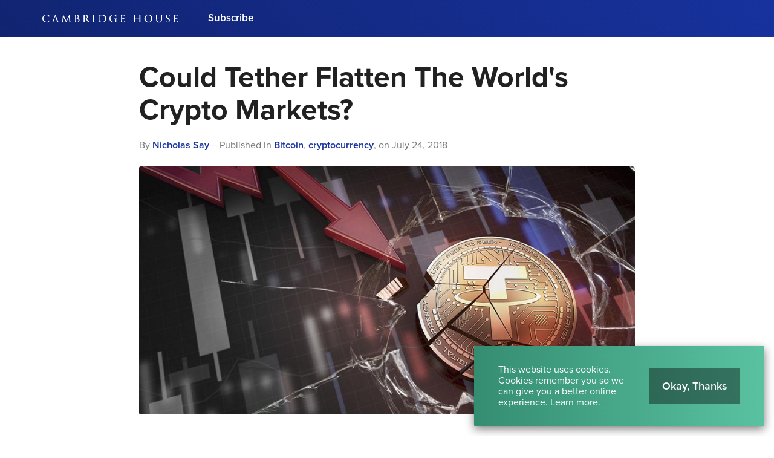

--- FILE ---
content_type: text/html; charset=utf-8
request_url: https://cambridgehouse.com/news/8095/could-tether-flatten-the-worlds-crypto-market
body_size: 39846
content:
<!DOCTYPE html>
<html lang="en">
<head>
    <meta charset="utf-8">
	<meta name="language" content="en"/>
	<meta name="author" content="Cambridge House International">
	<meta name="description" content="Tether is one of the largest cryptocurrencies out there, but what they are actually doing is something of a mystery. Over the last week, they took Leonardo...">
	<meta name="viewport" content="width=device-width, user-scalable=yes">

	<!-- Twitter -->
	<meta name="twitter:card" content="summary_large_image"/>
	<meta name="twitter:site" content="@Cambridge"/>
	<meta name="twitter:title" content="Could Tether Flatten The World's Crypto Markets?"/>
	<meta name="twitter:description" content="Tether is one of the largest cryptocurrencies out there, but what they are actually doing is something of a mystery. Over the last week, they took Leonardo..."/>
	<meta name="twitter:image" content="https://d12gm142yrmloe.cloudfront.net/files/thumb/twitter_image/94160_5b5255ed3ffb0.jpeg"/>
	<meta name="twitter:url" content="https://cambridgehouse.com/news/8095/could-tether-flatten-the-worlds-crypto-market"/>

	<!-- Facebook -->
	<meta property="fb:app_id" content="296964293694871">
	<meta property="og:type" content="website"/>
	<meta property="og:url" content="https://cambridgehouse.com/news/8095/could-tether-flatten-the-worlds-crypto-market"/>
	<meta property="og:site_name" content="Could Tether Flatten The World's Crypto Markets?">
	<meta property="og:title" content="Could Tether Flatten The World's Crypto Markets?"/>
	<meta property="og:description" content="Tether is one of the largest cryptocurrencies out there, but what they are actually doing is something of a mystery. Over the last week, they took Leonardo..."/>
	<meta property="og:image" content="https://d12gm142yrmloe.cloudfront.net/files/thumb/og_image/94160_5b5255ed3ffb0.jpeg"/>
	<meta property="og:image:width" content="1200"/>
	<meta property="og:image:height" content="630"/>

	<link rel="stylesheet" type="text/css" href="/assets/dc6d9952/A.default-53f28fb8caaff5196cf7417aa6c8c21b909776a5ec66248b86593c5046fd8b40.css.pagespeed.cf.-4bOpv9fDP.css"/>
<script type="text/javascript" src="//ajax.googleapis.com/ajax/libs/jquery/1/jquery.min.js"></script>
<script type="text/javascript" src="/assets/dc6d9952/core-1abec0425cf56c68e16e865af497b7b58c0fb933fcc56bd94b0cc8ae2f14b0e8.js"></script>
<script type="text/javascript" src="/assets/dc6d9952/1daa8b4e3527271ff2b7365a15fead20dcdfd8feaefbb190803d116a1fdd2d2e.js.pagespeed.jm.Bs3oozeaDm.js"></script>
<title>Could Tether Flatten The World&#039;s Crypto Markets? | Cambridge House International</title>

	<!-- Global site tag (gtag.js) - Google Ads: 706373122 -->
<script async src="https://www.googletagmanager.com/gtag/js?id=AW-706373122"></script>
<script>window.dataLayer=window.dataLayer||[];function gtag(){dataLayer.push(arguments);}gtag('js',new Date());gtag('config','AW-706373122');</script>

<!-- Facebook Pixel Code -->
<script>!function(f,b,e,v,n,t,s){if(f.fbq)return;n=f.fbq=function(){n.callMethod?n.callMethod.apply(n,arguments):n.queue.push(arguments)};if(!f._fbq)f._fbq=n;n.push=n;n.loaded=!0;n.version='2.0';n.queue=[];t=b.createElement(e);t.async=!0;t.src=v;s=b.getElementsByTagName(e)[0];s.parentNode.insertBefore(t,s)}(window,document,'script','https://connect.facebook.net/en_US/fbevents.js');fbq('init','970084160006185');fbq('track','PageView');</script>
<noscript><img height="1" width="1" style="display:none" src="https://www.facebook.com/tr?id=970084160006185&ev=PageView&noscript=1"/></noscript>
<!-- End Facebook Pixel Code -->

	<!-- Google Tag Manager -->
	<script>(function(w,d,s,l,i){w[l]=w[l]||[];w[l].push({'gtm.start':new Date().getTime(),event:'gtm.js'});var f=d.getElementsByTagName(s)[0],j=d.createElement(s),dl=l!='dataLayer'?'&l='+l:'';j.async=true;j.src='https://www.googletagmanager.com/gtm.js?id='+i+dl;f.parentNode.insertBefore(j,f);})(window,document,'script','dataLayer','GTM-W4MB9ZT');</script>
	<!-- End Google Tag Manager -->

	
	<!--[if lt IE 9]>
      <script src="https://raw.githubusercontent.com/aFarkas/html5shiv/master/dist/html5shiv.min.js"></script>
    <![endif]-->
	
	<link rel="canonical" href="https://cambridgehouse.com/news/8095/could-tether-flatten-the-worlds-crypto-market"/>
	
	 
    <link rel="apple-touch-icon" sizes="180x180" href="/themes/frontend/images/favicons/xapple-touch-icon.png.pagespeed.ic.kuyAkr63tT.webp">
	<link rel="icon" type="image/png" sizes="32x32" href="/themes/frontend/images/favicons/xfavicon-32x32.png.pagespeed.ic.hjtUq0XkKs.webp">
	<link rel="icon" type="image/png" sizes="16x16" href="/themes/frontend/images/favicons/xfavicon-16x16.png.pagespeed.ic.kJY4cHuzgj.webp">
	<link rel="manifest" href="/themes/frontend/images/favicons/manifest.json">
	<link rel="mask-icon" href="/themes/frontend/images/favicons/safari-pinned-tab.svg" color="#17329e">
	<link rel="shortcut icon" href="/themes/frontend/images/favicons/favicon.ico">
	<meta name="msapplication-config" content="/themes/frontend/images/favicons/browserconfig.xml">
	<meta name="theme-color" content="#ffffff">


		

			<script src="https://use.typekit.net/rzc6dph.js"></script>
		<script>try{Typekit.load({async:true});}catch(e){}</script>

			
	<!-- Hotjar Tracking Code for http://cambridgehouse.com/ -->
  <script>(function(h,o,t,j,a,r){h.hj=h.hj||function(){(h.hj.q=h.hj.q||[]).push(arguments)};h._hjSettings={hjid:965757,hjsv:6};a=o.getElementsByTagName('head')[0];r=o.createElement('script');r.async=1;r.src=t+h._hjSettings.hjid+j+h._hjSettings.hjsv;a.appendChild(r);})(window,document,'https://static.hotjar.com/c/hotjar-','.js?sv=');</script>
  <!-- End Hotjar -->
  
</head>

<body class="section-post page-view "><script type="text/javascript" src="/assets/dc6d9952/e3b0c44298fc1c149afbf4c8996fb92427ae41e4649b934ca495991b7852b855.js"></script>


	<!-- Google Tag Manager (noscript) -->
	<noscript><iframe src="https://www.googletagmanager.com/ns.html?id=GTM-W4MB9ZT" height="0" width="0" style="display:none;visibility:hidden"></iframe></noscript>
	<!-- End Google Tag Manager (noscript) -->

	<div class="page-container">
		

<header id="header" class="">
	<div class="inner container">
		<div id="brand" class="">
			<div class="inner">
				<a href="/" class="logo">
					<?xml version="1.0" encoding="UTF-8"?>
<svg width="224px" height="30px" viewBox="0 0 224 30" version="1.1" xmlns="http://www.w3.org/2000/svg" xmlns:xlink="http://www.w3.org/1999/xlink">
    <title>Artboard</title>
    <g id="Artboard" stroke="none" stroke-width="1" fill="none" fill-rule="evenodd">
        <g id="CH-logo-2019-black" transform="translate(0.000000, 8.000000)" fill="#253C95">
            <path d="M11.1361593,9.66901128 C10.8932077,9.66901128 10.8513656,9.89888255 10.8260226,10.0384552 C10.7816536,10.3049662 10.5775713,11.0011944 10.2612661,11.3325123 C9.86974917,11.7338394 9.26701526,12.1052157 7.5227286,12.1052157 C5.91756868,12.1052157 4.44202256,11.4751321 3.36765494,10.3310524 C2.3516284,9.24895554 1.76888653,7.76857863 1.76888653,6.26954745 C1.76888653,4.88838752 1.93826145,3.31407034 3.19530723,2.10875116 C3.488499,1.82388321 4.38078301,0.957165229 6.85236364,0.957165229 C8.31430922,0.957165229 9.52215528,1.42173855 10.0264154,1.85398275 C10.4057439,2.17489582 10.6605123,2.79947976 10.6605123,3.40823358 C10.6605123,3.5922495 10.6605123,3.90023092 10.9399549,3.90023092 C11.2032701,3.90023092 11.2234107,3.59841805 11.2353762,3.41811812 C11.2425109,3.31161778 11.2463756,3.09973192 11.2512807,2.83158593 C11.2577465,2.48027605 11.2656987,2.04312674 11.284576,1.73239549 C11.3042707,1.37803849 11.3299854,1.16771334 11.3470046,1.0285866 C11.3587472,0.932193762 11.3665508,0.868501659 11.3665508,0.808525547 C11.3665508,0.558142004 11.194426,0.496159257 11.0906755,0.481369608 C10.917436,0.457958859 10.7522973,0.437223623 10.5902057,0.416859987 C10.1860544,0.366173855 9.80427339,0.318237558 9.36444857,0.237154612 C8.38848042,0.0578951559 7.36256934,0.0385719973 6.96681619,0.0385719973 C4.74695687,0.0385719973 3.0813006,0.62510418 1.87486662,1.83161248 C0.492517585,3.21388719 0,5.0980438 0,6.40035036 C0,8.47833311 0.682256138,10.1439151 2.02766821,11.3506463 C3.3970856,12.5813829 5.14315594,13.1546118 7.5227286,13.1546118 C8.5048653,13.1546118 9.80821234,13.0530166 10.526142,12.7657704 C10.8613245,12.6167591 10.9228613,12.5480876 11.0335236,12.1976695 C11.2005946,11.62942 11.3992515,10.1889529 11.3992515,10.0628321 C11.3992515,9.69732714 11.1978447,9.66901128 11.1361593,9.66901128" id="Fill-1"></path>
            <path d="M22.7386012,7.21645654 L19.8382694,7.21645654 L21.2329555,2.93726875 L22.7386012,7.21645654 Z M27.7152807,12.3995222 C27.6403663,12.3995222 27.3763822,12.3929821 27.118418,12.3071427 C26.7772157,12.209635 26.354856,11.9281858 25.8094227,10.5797266 C25.0978845,8.80667817 23.5906782,4.87025348 22.690219,2.51825348 C22.3304366,1.57862774 22.0704658,0.899715992 22.0003822,0.722165893 C21.8084141,0.226006636 21.7156629,0.0385719973 21.5020677,0.0385719973 C21.2891413,0.0385719973 21.2008494,0.229202389 21.002787,0.773818182 L17.2909569,10.928138 C16.9855766,11.7764247 16.6827233,12.2839549 16.0388905,12.3679363 C15.9216138,12.3825773 15.7731971,12.3995222 15.6649874,12.3995222 C15.3242309,12.3995222 15.2874426,12.5720929 15.2874426,12.6462641 C15.2874426,12.9257067 15.6211387,12.9257067 15.7467392,12.9257067 C16.2674983,12.9257067 16.8432541,12.9034851 17.2242177,12.8887697 C17.3998354,12.8820066 17.5385906,12.8766556 17.5943305,12.8766556 C17.663002,12.8766556 17.8134253,12.8846821 17.9876311,12.8939721 C18.2527299,12.9080929 18.5826357,12.9257067 18.8206078,12.9257067 C19.2204486,12.9257067 19.2635541,12.7303198 19.2635541,12.6462641 C19.2635541,12.4825375 19.1420411,12.3995222 18.9023597,12.3995222 L18.7552064,12.3995222 C18.6030737,12.3995222 18.3152329,12.3315196 18.3152329,12.0740013 C18.3152329,11.7982747 18.3954983,11.4173855 18.5363344,11.0261659 L19.5158699,8.13638752 C19.5264234,8.11089582 19.5343756,8.10316656 19.5342269,8.10272064 C19.5348958,8.102572 19.5366795,8.10227472 19.5400239,8.10227472 L23.0554267,8.10227472 C23.057582,8.10227472 23.0594399,8.10234904 23.0610007,8.10242336 C23.0624871,8.10487591 23.0642707,8.10799735 23.066426,8.11201062 L24.5839628,12.1261739 C24.6324194,12.2554904 24.6124273,12.3231958 24.6015023,12.3463092 C24.5928069,12.3649635 24.583071,12.3717266 24.5795036,12.3736589 C24.3833736,12.4271692 24.3619695,12.5701606 24.3619695,12.6298394 C24.3619695,12.8611971 24.6075222,12.8734599 24.9183278,12.8889927 L24.9967352,12.8928573 C25.7256642,12.9141128 26.6389064,12.9257067 27.5680531,12.9257067 C27.9612794,12.9257067 28.0437744,12.7737226 28.0437744,12.6462641 C28.0437744,12.5720929 28.0117425,12.3995222 27.7152807,12.3995222 L27.7152807,12.3995222 Z" id="Fill-4"></path>
            <path d="M47.9732342,12.3995222 C47.8185003,12.3995222 47.4561911,12.3995222 47.0055156,12.2596523 C46.4287193,12.0718461 46.2997744,11.3312488 46.2243397,10.6517425 L45.1289396,0.613138686 C45.1062721,0.398205707 45.0685176,0.0385719973 44.7849131,0.0385719973 C44.559278,0.0385719973 44.4581287,0.26613935 44.40499,0.385794293 L39.7300491,10.371854 L34.8647007,0.370930325 C34.7861447,0.198285335 34.6856642,0.0385719973 34.4841088,0.0385719973 C34.3077478,0.0385719973 34.1821473,0.215676178 34.156507,0.497868613 L32.9794293,11.1240451 L32.9638965,11.2544021 C32.8864552,11.9099031 32.8242495,12.2841035 32.4438062,12.3533696 C32.2130431,12.3995222 32.1112993,12.3995222 31.982503,12.3995222 C31.8016085,12.3995222 31.6703597,12.5032727 31.6703597,12.6462641 C31.6703597,12.9257067 31.9802734,12.9257067 32.0969555,12.9257067 C32.3802628,12.9257067 32.8006901,12.9058633 33.1076311,12.8913709 C33.2752223,12.883493 33.4199973,12.8766556 33.4703119,12.8766556 C33.5085866,12.8766556 33.6243769,12.8817094 33.77101,12.8881752 C34.1106516,12.9031135 34.6237558,12.9257067 35.0400212,12.9257067 C35.3013298,12.9257067 35.4338421,12.8261924 35.4338421,12.6298394 C35.4338421,12.5151639 35.3373749,12.3995222 35.1217731,12.3995222 C35.026495,12.3995222 34.828284,12.3995222 34.5622933,12.3370192 C34.363562,12.2972581 34.2403397,12.2092634 34.2403397,11.8941473 C34.2403397,11.6476284 34.2531228,11.4446609 34.2679867,11.2096616 L34.2724459,11.1385375 L34.8929423,4.0110418 C35.4473683,5.23181951 36.74529,8.01777306 36.8691068,8.26540677 L36.9248467,8.37733245 C38.1420571,10.8211175 38.6075965,11.7298261 38.7835859,12.0615899 L38.8175501,12.1258766 C39.1444831,12.745704 39.2221473,12.8929317 39.4219934,12.8929317 C39.6451015,12.8929317 39.7165229,12.7421367 39.9820677,12.1809476 C40.0160319,12.1093033 40.0536377,12.029781 40.0959257,11.9411175 L43.9183437,3.83401194 L44.6535156,11.8287459 C44.6637717,11.9211997 44.6942429,12.195217 44.6632515,12.2699827 C44.5814997,12.3034267 44.4726954,12.3576058 44.4726954,12.5153869 C44.4726954,12.775432 44.801858,12.8040451 45.0671798,12.8270843 C45.6796496,12.8768042 47.5544419,12.9257067 47.9078328,12.9257067 C48.025704,12.9257067 48.3017279,12.9257067 48.3017279,12.6462641 C48.3017279,12.6050166 48.2858978,12.3995222 47.9732342,12.3995222" id="Fill-5"></path>
            <path d="M55.8063225,6.35285999 C56.6361778,6.35345455 56.9185189,6.36995355 57.0126078,6.38429728 L57.0203371,6.38533776 C57.3948348,6.43208494 57.7821155,6.48054147 58.3039151,6.83341208 C59.6772714,7.77876045 59.8255395,9.34965893 59.8255395,9.98115461 C59.8255395,10.2035939 59.7649688,12.1542668 57.6687034,12.1542668 C57.5191719,12.1542668 56.7501845,12.1431931 56.2946038,11.9237266 C55.8915674,11.7287113 55.8723928,11.5972395 55.8263145,10.8381367 L55.8223013,10.772438 C55.8063225,10.5320876 55.8063225,8.47788719 55.8063225,7.25056934 L55.8063225,6.35285999 Z M56.6386304,1.02256669 C57.6338474,1.02256669 58.69729,1.72228799 58.69729,3.68618978 C58.69729,4.27264764 58.4961062,4.83889051 58.1454652,5.23969741 C57.8546516,5.57205574 57.7003636,5.61404645 56.7695076,5.61404645 C56.209136,5.61404645 55.922633,5.57138686 55.8136802,5.5535501 C55.8115249,5.55250962 55.8096669,5.5516921 55.8080319,5.55087459 C55.8072143,5.54440876 55.8063225,5.53378102 55.8063225,5.51743066 L55.8063225,1.13553285 C55.8063225,1.13181685 55.8064711,1.12884406 55.8066198,1.12668879 C55.8153152,1.12170936 55.8379084,1.11145322 55.889858,1.09985932 C56.1181685,1.04278169 56.4358859,1.02256669 56.6386304,1.02256669 Z M58.8197691,5.74648441 C59.5418607,4.98745587 60.2372714,4.1724645 60.2372714,2.86867153 C60.2372714,1.9025136 59.5171865,0.267477107 56.8185587,0.267477107 C56.3788825,0.267477107 55.9713125,0.284422031 55.6438593,0.298022561 C55.4045494,0.3079071 55.197866,0.316528202 55.0362946,0.316528202 C55.0163769,0.316528202 54.9387127,0.313406768 54.8222535,0.308947578 C54.4720584,0.295495687 53.7433524,0.267477107 53.1887034,0.267477107 C53.1886291,0.267477107 53.1884804,0.267477107 53.1884061,0.267477107 C53.0697916,0.267477107 52.989006,0.280780358 52.9265773,0.310508295 C52.8310763,0.355992037 52.7784579,0.439973457 52.7784579,0.546919708 C52.7784579,0.639076311 52.825428,0.793661579 53.1396523,0.793661579 C53.2022296,0.793661579 53.4645043,0.809937624 53.5829701,0.839442601 C54.0164035,0.931376244 54.1367273,1.09487989 54.1684618,1.63533378 C54.2009396,2.1538633 54.2009396,2.61249104 54.2009396,5.15772263 L54.2009396,8.03538686 C54.2009396,9.56600398 54.2009396,10.887931 54.1205999,11.5631267 C54.0497731,12.0767512 53.9839257,12.3127167 53.7777624,12.3539642 C53.6304605,12.3867392 53.5294599,12.3995222 53.4176085,12.3995222 C53.0749197,12.3995222 53.0237133,12.5643636 53.0237133,12.6626145 C53.0237133,12.8371175 53.1617253,12.9257067 53.4339589,12.9257067 C53.7299748,12.9257067 54.0086742,12.9127007 54.2781579,12.9001407 C54.5382774,12.8881009 54.7840531,12.8766556 55.0362946,12.8766556 C55.0920345,12.8766556 55.544791,12.8923371 56.0285388,12.9256324 C56.2480796,12.9331387 56.4782482,12.9442867 56.6796549,12.9540226 C56.9206742,12.9656165 57.1110073,12.9747578 57.2108932,12.9747578 C58.540921,12.9747578 59.6601778,12.5707551 60.4475965,11.8065985 C61.1347578,11.1397266 61.5289502,10.2120664 61.5289502,9.26166423 C61.5289502,8.36841407 61.1823225,7.53692369 60.5266729,6.85719443 C60.0665587,6.38020969 59.4544605,5.98341606 58.8197691,5.74648441 L58.8197691,5.74648441 Z" id="Fill-6"></path>
            <path d="M69.9330378,1.23363504 C69.9330378,1.19937359 69.942848,1.18755674 69.9647724,1.17782084 C70.12129,1.13330325 70.5502641,1.08796815 71.0106755,1.08796815 C72.6887432,1.08796815 73.6905747,2.25486397 73.6905747,4.20940146 C73.6905747,5.30881486 73.341866,6.20429463 72.7569688,6.60539881 C72.3910179,6.85994426 71.9303092,6.88937492 71.6155647,6.88937492 C70.849996,6.88937492 70.1680372,6.76466622 69.9752515,6.64902455 C69.9389091,6.62717452 69.9330378,6.61082415 69.9330378,6.58020438 L69.9330378,1.23363504 Z M79.2673125,12.3995222 C79.1729263,12.3995222 78.9521964,12.3995222 78.6534307,12.3523291 C78.2298076,12.2845494 77.5705906,12.0933988 76.7434107,11.2203636 C75.9154877,10.3352143 74.950073,9.09630259 73.8325999,7.66178102 C73.7023915,7.4946357 73.5699536,7.32466622 73.4352117,7.15187259 C74.7486662,5.90998806 75.3610617,4.70191904 75.3610617,3.35918248 C75.3610617,2.184929 74.6134041,1.3331493 74.1712011,1.01468879 C73.2526821,0.356214997 72.0993869,0.267477107 71.092353,0.267477107 C70.7724804,0.267477107 70.1589701,0.286948905 69.7110445,0.301143995 C69.4518169,0.309393497 69.2278169,0.316528202 69.16301,0.316528202 C69.1430922,0.316528202 69.065428,0.313406768 68.9489688,0.308947578 C68.5987737,0.295495687 67.8700677,0.267477107 67.3154187,0.267477107 C67.3153444,0.267477107 67.3151958,0.267477107 67.3151214,0.267477107 C67.196507,0.267477107 67.1157213,0.280780358 67.0532926,0.310508295 C66.9577916,0.355992037 66.9051732,0.439973457 66.9051732,0.546919708 C66.9051732,0.687532847 67.0253484,0.793661579 67.1846158,0.793661579 C67.3241141,0.793661579 67.5895103,0.809491705 67.7096855,0.839442601 C68.1431188,0.931376244 68.2634426,1.09487989 68.2952515,1.63533378 C68.3276549,2.1538633 68.3276549,2.61249104 68.3276549,5.15772263 L68.3276549,8.03538686 C68.3276549,9.56600398 68.3276549,10.887931 68.2473152,11.5631267 C68.1812449,12.0423411 68.1080398,12.2936908 67.8882017,12.3376881 C67.7136244,12.3763344 67.5423172,12.3995222 67.4298713,12.3995222 C67.2379031,12.3995222 67.1504287,12.5274267 67.1504287,12.6462641 C67.1504287,12.8316921 67.2884406,12.9257067 67.5606742,12.9257067 C67.978649,12.9257067 68.769635,12.8909993 69.0296058,12.8797027 C69.0698129,12.8778447 69.0950073,12.8768042 69.0976085,12.8766556 C69.1160398,12.8766556 69.1838938,12.8792568 69.2880902,12.8832701 C69.6538182,12.8970192 70.4149277,12.9257067 71.1087034,12.9257067 C71.4789648,12.9257067 71.5189489,12.7303198 71.5189489,12.6462641 C71.5189489,12.5274267 71.4315488,12.3995222 71.2395806,12.3995222 C71.1048388,12.3995222 70.750779,12.367862 70.5233603,12.3353842 C70.1525786,12.2859615 70.0636178,12.0485839 70.0136749,11.5658766 C69.9330378,10.887931 69.9330378,9.56600398 69.9330378,8.03538686 L69.9330378,7.66140942 L71.9098713,7.69351559 C71.9521593,7.69351559 71.9659827,7.69752887 72.010649,7.74152621 C72.1482893,7.92085999 72.3652289,8.22007167 72.6157611,8.56588188 C72.9605309,9.04145455 73.3896536,9.63341208 73.7862986,10.1527591 L73.9945428,10.4273709 C74.8192701,11.515785 75.3640345,12.2349038 76.0418315,12.5972873 C76.5033577,12.8459615 76.9455607,12.9257067 77.8611812,12.9257067 L79.0220571,12.9257067 C79.2249502,12.9257067 79.5631055,12.9257067 79.5631055,12.6462641 C79.5631055,12.5101845 79.4308162,12.3995222 79.2673125,12.3995222 L79.2673125,12.3995222 Z" id="Fill-7"></path>
            <path d="M86.8375315,12.3995222 C86.7513205,12.3995222 86.4146516,12.3679363 86.1872329,12.3353842 C85.8163769,12.2859615 85.7271931,12.0485839 85.6773988,11.5658766 C85.5963902,10.887931 85.5963902,9.56600398 85.5963902,8.03538686 L85.5963902,5.15772263 C85.5963902,2.61249104 85.5963902,2.1538633 85.6290909,1.63451626 C85.6640212,1.02880956 85.8126609,0.89577704 86.1106835,0.840631719 C86.3039151,0.808376908 86.3923557,0.793661579 86.4941739,0.793661579 C86.6539615,0.793661579 86.7736165,0.687532847 86.7736165,0.546919708 C86.7736165,0.361491705 86.6361248,0.267477107 86.3633709,0.267477107 C86.0125813,0.267477107 85.397213,0.292002654 85.0293298,0.306643663 C84.8970405,0.311920372 84.7818447,0.316528202 84.7610352,0.316528202 C84.7409688,0.316528202 84.6324618,0.312217651 84.5068613,0.307238222 C84.1553285,0.293340411 83.5013139,0.267477107 83.1096483,0.267477107 C82.9907366,0.267477107 82.9104711,0.280780358 82.8480425,0.310508295 C82.7521699,0.355992037 82.6994028,0.439973457 82.6994028,0.546919708 C82.6994028,0.687532847 82.8198009,0.793661579 82.9788454,0.793661579 C83.071002,0.793661579 83.2724088,0.806295952 83.453006,0.855347047 C83.6611015,0.902614466 83.8580491,1.02962707 83.8937226,1.63525946 C83.9256802,2.1538633 83.9256802,2.61249104 83.9256802,5.15772263 L83.9256802,8.03538686 C83.9256802,9.56600398 83.9256802,10.887931 83.8454147,11.5631267 C83.7718381,12.099716 83.6707631,12.3138315 83.4700995,12.3539642 C83.337067,12.3835435 83.168361,12.3995222 83.0769476,12.3995222 C82.7722362,12.3995222 82.7484539,12.5883689 82.7484539,12.6462641 C82.7484539,12.8316921 82.8866888,12.9257067 83.1586994,12.9257067 C83.5102322,12.9257067 84.1256005,12.9011812 84.4934837,12.8865401 C84.6257731,12.8811891 84.7402256,12.8766556 84.7610352,12.8766556 C84.7796151,12.8766556 84.8487326,12.8792568 84.9542668,12.8832701 C85.3243796,12.8970192 86.0950763,12.9257067 86.7884804,12.9257067 C87.1310949,12.9257067 87.1823756,12.7506092 87.1823756,12.6462641 C87.1823756,12.6050166 87.1660252,12.3995222 86.8375315,12.3995222" id="Fill-8"></path>
            <path d="M98.9041009,12.2196682 C97.0416457,12.2196682 96.4314798,11.8992011 96.244937,11.6268932 C96.1713603,11.5255209 96.1200796,11.1347472 96.0933245,10.4637877 C96.0777173,10.1656908 96.0606238,8.67201062 96.0606238,6.92356204 L96.0606238,4.89611679 C96.0606238,3.66188719 96.0606238,1.97155674 96.0769741,1.41348905 C96.0769741,1.28432117 96.0985269,1.26053882 96.1906835,1.21943995 C96.2813537,1.17514532 96.8305773,1.12066888 97.1873125,1.12066888 C99.305428,1.12066888 101.006609,1.42701526 102.426118,2.92218182 C102.996894,3.52090246 103.954877,4.83911347 103.954877,6.93991241 C103.954877,8.49654147 103.459164,9.98873524 102.690697,10.7426357 C101.752037,11.6812953 100.371918,12.2196682 98.9041009,12.2196682 Z M97.743225,0.266287989 C97.634718,0.266882548 97.5314134,0.267477107 97.432568,0.267477107 C96.7525415,0.267477107 96.0405574,0.291259456 95.6154479,0.305454545 C95.4229595,0.311846052 95.2832382,0.316528202 95.2252687,0.316528202 C95.2052024,0.316528202 95.1279098,0.313406768 95.0112276,0.308947578 C94.6611812,0.295495687 93.9321035,0.267477107 93.3776775,0.267477107 C93.2587658,0.267477107 93.1777571,0.280780358 93.1153285,0.310508295 C93.0201991,0.355992037 92.967432,0.439973457 92.967432,0.546919708 C92.967432,0.5880929 92.9830392,0.793661579 93.2959257,0.793661579 C93.435647,0.793661579 93.7009688,0.809491705 93.8206238,0.839442601 C94.2553948,0.931599204 94.3252555,1.09168414 94.357213,1.63525946 C94.3899137,2.1538633 94.3899137,2.61249104 94.3899137,5.15772263 L94.3899137,8.03538686 C94.3899137,9.56600398 94.3899137,10.887931 94.3096483,11.5631267 C94.2435036,12.0423411 94.169927,12.2936165 93.9506835,12.3376881 C93.8079894,12.3692741 93.6831321,12.3844353 93.5173988,12.3995965 C93.2275514,12.4028666 93.2126875,12.6053882 93.2126875,12.6462641 C93.2126875,12.8316921 93.3509224,12.9257067 93.622933,12.9257067 C93.7403583,12.9257067 93.885282,12.9184977 94.0383809,12.9109171 C94.2160053,12.902073 94.3995753,12.8929317 94.5786861,12.892783 C94.8938023,12.8777704 95.1531785,12.8766556 95.2252687,12.8766556 C95.2601991,12.8766556 95.4341075,12.8899589 95.653351,12.9068295 C95.8926609,12.9252608 96.2122362,12.9498607 96.5719443,12.9743862 C97.5076311,13.0397133 98.2760982,13.0727857 98.8550498,13.0727857 C100.962017,13.0727857 102.71225,12.4067313 103.916974,11.1462668 C105.065216,9.93641407 105.723689,8.21858527 105.723689,6.43305109 C105.723689,4.31434107 104.83854,2.94915992 104.096085,2.1766795 C102.224711,0.2427286 99.4191374,0.257889847 97.743225,0.266287989 L97.743225,0.266287989 Z" id="Fill-9"></path>
            <path d="M122.988188,6.49696616 C122.636656,6.49696616 122.021287,6.52149171 121.653404,6.53613271 C121.521115,6.54140942 121.406662,6.54601725 121.385853,6.54601725 C121.365786,6.54601725 121.28775,6.54297014 121.171812,6.53851095 C120.821765,6.52498474 120.092687,6.49696616 119.538261,6.49696616 C119.265508,6.49696616 119.128016,6.59098076 119.128016,6.77648308 C119.128016,6.91709622 119.247671,7.02315063 119.407459,7.02315063 C119.546437,7.02315063 119.811758,7.03905508 119.923981,7.06692502 C120.461314,7.21467286 120.550498,7.27702721 120.550498,8.60764964 L120.550498,11.387286 C120.550498,11.5998407 120.473205,11.7359947 120.29781,11.8307525 C119.91209,12.0530431 119.099774,12.1542668 118.508188,12.1542668 C116.896934,12.1542668 115.49006,11.5798487 114.327697,10.4467684 C113.743543,9.87963371 112.639894,8.22534837 112.639894,6.02429197 C112.639894,4.27272196 113.224048,2.7636576 114.202097,1.98798142 C115.367432,1.06767883 116.528308,0.940814864 117.608918,0.940814864 C119.000929,0.940814864 120.758593,1.33433842 121.32491,2.19533378 C121.592462,2.62311878 121.639283,3.11251493 121.646715,3.21210352 C121.662322,3.35323689 121.688334,3.58957399 121.909064,3.58957399 C122.204857,3.58957399 122.204857,3.26955275 122.204857,3.09757664 C122.204857,1.91566821 122.265056,1.35165494 122.297757,1.04865295 C122.310392,0.926694094 122.31931,0.846057067 122.31931,0.775824818 C122.31931,0.697045786 122.287352,0.510502986 121.98933,0.48077505 L121.980411,0.480106171 C121.551586,0.462938288 120.994187,0.394415395 120.680557,0.319723955 C120.626304,0.30820438 119.330909,0.0385719973 118.14848,0.0385719973 C116.874638,0.0385719973 115.219536,0.158226941 113.719761,1.09146118 C111.966556,2.1946649 110.920133,4.25265561 110.920133,6.59662906 C110.920133,8.83833842 111.995541,10.5682814 112.916364,11.3684088 C114.272701,12.5536616 116.115833,13.1546118 118.393736,13.1546118 C119.417863,13.1546118 120.884194,12.9567724 121.935076,12.3985561 C122.213033,12.2362415 122.221208,12.1113842 122.221208,11.387286 L122.221208,9.5559708 C122.221208,8.87527538 122.221208,8.38342668 122.253165,7.86400531 C122.288096,7.25837293 122.436735,7.12534041 122.736987,7.06974917 C122.92353,7.0387578 123.017173,7.02315063 123.118991,7.02315063 C123.278036,7.02315063 123.398434,6.91709622 123.398434,6.77648308 C123.398434,6.59098076 123.260199,6.49696616 122.988188,6.49696616" id="Fill-10"></path>
            <path d="M136.019429,10.4211281 C135.792754,10.4211281 135.751135,10.6509993 135.725866,10.7877478 C135.595063,11.4928202 135.424127,11.7487034 134.996045,11.8824048 C134.577624,12.0063703 134.061845,12.0233895 133.566875,12.0233895 C132.886848,12.0233895 132.497412,11.9827366 132.264791,11.886864 C131.956364,11.7635674 131.852316,11.5151904 131.818872,10.8242389 C131.806981,10.58099 131.812183,9.52601991 131.815899,8.75569476 C131.817386,8.45261845 131.818872,8.19138421 131.818872,8.03538686 L131.818872,6.63089051 C132.172634,6.63312011 133.68653,6.66500332 134.106437,6.71160186 C134.668295,6.7739562 134.78795,6.98703119 134.829569,7.1417651 L134.831798,7.1503862 C134.869701,7.26394691 134.889768,7.40597213 134.889768,7.56122628 C134.889768,7.90034771 135.032462,7.97154612 135.15286,7.97154612 C135.377306,7.97154612 135.404804,7.69611679 135.415209,7.58820438 C135.421155,7.51031719 135.424871,7.41570803 135.42933,7.30497147 C135.437505,7.08587658 135.44791,6.81319708 135.48061,6.47920372 C135.510338,6.1484061 135.553444,5.91898076 135.580942,5.76714532 C135.600265,5.66324618 135.612157,5.60052024 135.612157,5.55020571 C135.612157,5.28414068 135.420411,5.27068879 135.381765,5.27068879 C135.250962,5.27068879 135.172183,5.3658925 135.088945,5.46667021 L135.071108,5.4876284 C134.951453,5.63151161 134.797611,5.67989383 134.354665,5.7127432 C134.087113,5.73600531 132.880159,5.74455209 131.818872,5.74477505 C131.818872,5.74024154 131.818872,5.73533643 131.818872,5.73005972 L131.818872,1.21728467 C131.818872,1.21185932 131.818872,1.20702853 131.818872,1.20256934 C132.167432,1.20442734 133.74004,1.22100066 133.994957,1.25087724 C134.759708,1.32036629 134.96706,1.50111214 135.042867,1.75104977 L135.045839,1.76004247 C135.091175,1.88073789 135.118673,2.06289582 135.118673,2.24735766 C135.118673,2.57332449 135.314134,2.60855209 135.398115,2.60855209 C135.486556,2.60855209 135.641141,2.5550418 135.676815,2.19332714 C135.699854,1.89515594 135.715461,1.64878567 135.727352,1.45079761 C135.732555,1.36399204 135.737757,1.28446981 135.742216,1.21148772 C135.762283,0.936801593 135.805388,0.764825481 135.836603,0.63937359 C135.858155,0.554574652 135.873762,0.493409423 135.873762,0.432467153 C135.873762,0.158003981 135.709516,0.136674187 135.659721,0.136674187 C135.57574,0.136674187 135.521486,0.163800929 135.412979,0.217757133 C135.401831,0.223479761 135.284406,0.274686131 134.721062,0.300326476 C134.352435,0.316305242 131.121009,0.316528202 130.990206,0.316676841 C129.95716,0.267477107 129.520902,0.267477107 129.135926,0.267477107 C128.863915,0.267477107 128.72568,0.361491705 128.72568,0.546919708 C128.72568,0.743644326 128.947153,0.775230259 129.070524,0.792769741 C129.123291,0.798641009 129.184234,0.80250564 129.245919,0.806444592 C129.346994,0.812761778 129.460703,0.819970803 129.520159,0.836990046 L129.529821,0.839442601 C129.963106,0.931376244 130.083504,1.09487989 130.115461,1.63533378 C130.148162,2.1538633 130.148162,2.61249104 130.148162,5.15772263 L130.148162,8.03538686 C130.148162,9.49146118 130.131068,10.3300119 130.115461,10.9581632 C130.081274,12.2497678 129.836762,12.3078115 129.634612,12.3561938 C129.563265,12.3764088 129.49935,12.3817598 129.401991,12.3897863 C129.366317,12.3927591 129.327671,12.3959549 129.284565,12.4002654 L129.274904,12.4015289 C129.023703,12.4433709 128.970936,12.5577492 128.970936,12.6462641 C128.970936,12.8315435 129.108427,12.9255581 129.374492,12.9255581 C129.375236,12.9255581 129.375236,12.9255581 129.375236,12.9255581 C129.622721,12.9355912 129.857571,12.9180518 130.084247,12.9014784 C130.258898,12.8886954 130.424632,12.8766556 130.591108,12.8766556 C131.025879,12.8766556 131.517133,12.8920398 131.992037,12.9069038 C132.210537,12.9138155 132.425322,12.9205786 132.631188,12.9256324 C132.797664,12.9299429 132.958195,12.9353683 133.125415,12.9410166 C133.595116,12.9568467 134.127246,12.9747578 135.022057,12.9747578 C135.66418,12.9747578 135.904234,12.9747578 136.049157,12.4353444 C136.130909,12.0945879 136.266171,10.9663384 136.266171,10.8149489 C136.266171,10.697152 136.266171,10.4211281 136.019429,10.4211281" id="Fill-11"></path>
            <path d="M163.454599,12.3995222 C163.32008,12.3995222 162.966317,12.367862 162.738898,12.3353842 C162.368042,12.2859615 162.278859,12.0485839 162.229064,11.5658766 C162.148056,10.887931 162.148056,9.56600398 162.148056,8.03538686 L162.148056,5.15772263 C162.148056,2.61249104 162.148056,2.1538633 162.180756,1.63451626 C162.215687,1.02880956 162.364326,0.89577704 162.662349,0.840631719 C162.855581,0.808376908 162.944021,0.793661579 163.045839,0.793661579 C163.205627,0.793661579 163.325282,0.687532847 163.325282,0.546919708 C163.325282,0.361491705 163.18779,0.267477107 162.915036,0.267477107 C162.564247,0.267477107 161.948879,0.292002654 161.580995,0.306643663 C161.448706,0.311920372 161.33351,0.316528202 161.312701,0.316528202 C161.293378,0.316528202 161.215342,0.313406768 161.09866,0.308947578 C160.748613,0.295495687 160.020279,0.267477107 159.465109,0.267477107 C159.346198,0.267477107 159.265932,0.280780358 159.203504,0.310508295 C159.107631,0.355992037 159.054864,0.439973457 159.054864,0.546919708 C159.054864,0.687532847 159.175262,0.793661579 159.334307,0.793661579 C159.474028,0.793661579 159.73935,0.809491705 159.859748,0.839442601 C160.293033,0.931376244 160.413431,1.09487989 160.445388,1.63525946 C160.477346,2.1538633 160.477346,2.61249104 160.477346,5.15772263 L160.477346,5.4505428 L153.645866,5.45039416 L153.645866,5.15772263 C153.645866,2.61249104 153.645866,2.1538633 153.678567,1.63451626 C153.713497,1.02880956 153.862137,0.89577704 154.160159,0.840631719 C154.353391,0.808376908 154.441831,0.793661579 154.54365,0.793661579 C154.703437,0.793661579 154.823092,0.687532847 154.823092,0.546919708 C154.823092,0.361491705 154.685601,0.267477107 154.412847,0.267477107 C154.062057,0.267477107 153.446689,0.292002654 153.078806,0.306643663 C152.946516,0.311920372 152.831321,0.316528202 152.810511,0.316528202 C152.791188,0.316528202 152.713152,0.313406768 152.59647,0.308947578 C152.246423,0.295495687 151.518089,0.267477107 150.96292,0.267477107 C150.844008,0.267477107 150.763743,0.280780358 150.701314,0.310508295 C150.605441,0.355992037 150.552674,0.439973457 150.552674,0.546919708 C150.552674,0.687532847 150.673072,0.793661579 150.832117,0.793661579 C150.971838,0.793661579 151.23716,0.809491705 151.357558,0.839442601 C151.790843,0.931376244 151.911241,1.09487989 151.943198,1.63533378 C151.975156,2.1538633 151.975156,2.61249104 151.975156,5.15772263 L151.975156,8.03538686 C151.975156,9.56600398 151.975156,10.887931 151.894891,11.5631267 C151.828746,12.0423411 151.755912,12.2936165 151.535926,12.3376881 C151.361274,12.3763344 151.190338,12.3995222 151.077372,12.3995222 C150.885627,12.3995222 150.79793,12.5274267 150.79793,12.6462641 C150.79793,12.8316921 150.936165,12.9257067 151.208175,12.9257067 C151.559708,12.9257067 152.175076,12.9011812 152.54296,12.8865401 C152.675249,12.8811891 152.789701,12.8766556 152.810511,12.8766556 C152.829091,12.8766556 152.896722,12.8792568 153.001513,12.8832701 C153.367167,12.8970192 154.128202,12.9257067 154.821606,12.9257067 C155.192462,12.9257067 155.231851,12.7303198 155.231851,12.6462641 C155.231851,12.5274267 155.144897,12.3995222 154.952409,12.3995222 C154.81789,12.3995222 154.464127,12.367862 154.236709,12.3353842 C153.865853,12.2859615 153.776669,12.0485839 153.726875,11.5658766 C153.645866,10.887931 153.645866,9.56600398 153.645866,8.03538686 L153.645866,6.36913603 L160.477346,6.36913603 L160.477346,8.03538686 C160.477346,9.56600398 160.477346,10.887931 160.39708,11.5631267 C160.330936,12.0423411 160.258102,12.2936165 160.038115,12.3376881 C159.863464,12.3763344 159.692528,12.3995222 159.579562,12.3995222 C159.387817,12.3995222 159.300119,12.5274267 159.300119,12.6462641 C159.300119,12.8316921 159.438354,12.9257067 159.710365,12.9257067 C160.061898,12.9257067 160.677266,12.9011812 161.045149,12.8865401 C161.177439,12.8811891 161.291891,12.8766556 161.312701,12.8766556 C161.331281,12.8766556 161.398912,12.8792568 161.503703,12.8832701 C161.869356,12.8970192 162.630392,12.9257067 163.323796,12.9257067 C163.694652,12.9257067 163.734041,12.7303198 163.734041,12.6462641 C163.734041,12.5274267 163.647087,12.3995222 163.454599,12.3995222" id="Fill-12"></path>
            <path d="M175.733723,12.2360186 C174.326848,12.2360186 173.045574,11.649635 172.126981,10.5850776 C171.160823,9.46596948 170.650246,7.9227923 170.650246,6.12239416 C170.650246,4.4620146 171.107313,3.10307631 171.973139,2.19236098 C172.780995,1.34147313 173.923291,0.891763769 175.275912,0.891763769 C177.598407,0.891763769 180.097784,2.73326078 180.097784,6.77648308 C180.097784,11.9727777 176.4628,12.2360186 175.733723,12.2360186 Z M180.083663,1.71500464 C178.910896,0.633948242 177.243902,0.0385719973 175.390365,0.0385719973 C172.775793,0.0385719973 171.212847,1.26603849 170.362628,2.2958142 C169.383835,3.48076974 168.799681,5.08243663 168.799681,6.58020438 C168.799681,8.21286264 169.356337,9.8207724 170.326211,10.9915328 C171.498235,12.4066569 173.215766,13.1546118 175.292263,13.1546118 C177.198567,13.1546118 178.920557,12.4381685 180.140146,11.1373484 C181.316629,9.88275514 181.964698,8.17139217 181.964698,6.31867286 C181.964698,4.4410564 181.314399,2.84912541 180.083663,1.71500464 L180.083663,1.71500464 Z" id="Fill-13"></path>
            <path d="M198.820438,0.267477107 C198.485999,0.267477107 198.029675,0.289698739 197.727936,0.304488388 C197.594904,0.310954214 197.480451,0.316528202 197.447007,0.316528202 C197.420995,0.316528202 197.339987,0.312960849 197.221075,0.30798142 C196.883663,0.29386065 196.25566,0.267477107 195.713869,0.267477107 C195.713869,0.267477107 195.713869,0.267477107 195.713125,0.267477107 C195.594957,0.267477107 195.513948,0.280780358 195.45152,0.310508295 C195.35639,0.355992037 195.303623,0.439973457 195.303623,0.546919708 C195.303623,0.687532847 195.423278,0.793661579 195.583066,0.793661579 C195.722044,0.793661579 195.988109,0.809491705 196.107764,0.839442601 C196.541048,0.931376244 196.661447,1.09487989 196.693404,1.63525946 C196.726105,2.1538633 196.726105,2.61249104 196.726105,5.15772263 L196.726105,7.20151825 C196.726105,9.14892104 196.451865,10.3190869 195.811971,11.1120053 C195.231533,11.8053351 194.29213,12.2360186 193.359416,12.2360186 C192.439336,12.2360186 191.75708,12.0954054 190.993072,11.3778474 C190.408918,10.8212661 189.812873,9.91909754 189.812873,7.44677372 L189.812873,5.15772263 C189.812873,2.61249104 189.812873,2.1538633 189.844831,1.63451626 C189.880504,1.0184791 190.033603,0.884034506 190.327167,0.840557399 C190.520398,0.808302588 190.608839,0.793661579 190.710657,0.793661579 C190.869701,0.793661579 190.9901,0.687532847 190.9901,0.546919708 C190.9901,0.361491705 190.851865,0.267477107 190.579854,0.267477107 C190.259536,0.267477107 189.743756,0.287766423 189.366211,0.302556072 C189.175209,0.310062376 189.010219,0.316528202 188.961168,0.316528202 C188.918062,0.316528202 188.786516,0.311623092 188.619297,0.305454545 C188.235063,0.291259456 187.592196,0.267477107 187.080876,0.267477107 C187.080876,0.267477107 187.080876,0.267477107 187.080133,0.267477107 C186.961964,0.267477107 186.880956,0.280780358 186.818527,0.310508295 C186.722654,0.355992037 186.67063,0.439899137 186.67063,0.546919708 C186.67063,0.687532847 186.790285,0.793661579 186.950073,0.793661579 C187.089051,0.793661579 187.355116,0.809491705 187.474771,0.839442601 C187.908056,0.931376244 188.028454,1.09487989 188.060411,1.63533378 C188.093112,2.1538633 188.093112,2.61249104 188.093112,5.15772263 L188.093112,7.54487591 C188.093112,10.2032223 188.87793,11.2966901 189.561672,11.9531573 C190.669781,12.9984658 192.211918,13.1546118 193.032409,13.1546118 C193.918301,13.1546118 195.241194,13.0252953 196.498686,11.9072276 C197.222561,11.2649555 198.053457,10.1163424 198.053457,6.90721168 L198.053457,5.15772263 C198.053457,2.61249104 198.053457,2.1538633 198.086158,1.63451626 C198.116629,1.09696085 198.225136,0.917850033 198.570723,0.84003716 C198.761725,0.808228268 198.849423,0.793661579 198.951241,0.793661579 C199.110285,0.793661579 199.230683,0.687532847 199.230683,0.546919708 C199.230683,0.361491705 199.092449,0.267477107 198.820438,0.267477107" id="Fill-14"></path>
            <path d="M208.395063,5.64578102 L207.937253,5.28585003 C206.415926,4.09747578 205.998991,3.53219907 205.998991,2.65611679 C205.998991,1.61058527 206.748135,0.908114134 207.861447,0.908114134 C209.199947,0.908114134 209.645866,1.45993895 209.775182,1.69716788 C209.859164,1.85182747 209.955036,2.27322097 209.970644,2.46206768 C209.984764,2.57325017 210.013749,2.80475647 210.249343,2.80475647 C210.511692,2.80475647 210.511692,2.45039947 210.511692,2.28005839 C210.511692,1.41118514 210.552568,0.894810883 210.569662,0.674378235 C210.574864,0.607118779 210.577837,0.570107498 210.577837,0.546919708 C210.577837,0.426893165 210.523583,0.283827472 210.265693,0.283827472 C210.15347,0.283827472 210.039018,0.271639018 209.727618,0.206163238 C209.251228,0.0917850033 208.757001,0.0385719973 208.172847,0.0385719973 C206.05919,0.0385719973 204.639681,1.28105109 204.639681,3.13027737 C204.639681,4.25495952 205.009794,5.30829463 206.818739,6.79313072 L207.554506,7.39787127 C208.988135,8.58156337 209.380544,9.18949967 209.380544,10.2264101 C209.380544,11.556438 208.279124,12.2522946 207.191082,12.2522946 C205.422269,12.2522946 205.011281,11.1693059 204.916894,10.7021314 C204.870816,10.4886105 204.870816,10.2717452 204.870816,10.1282336 C204.870816,10.0383809 204.870816,9.79973988 204.608467,9.79973988 C204.365441,9.79973988 204.340173,10.0778447 204.329025,10.2007697 C204.326052,10.2514559 204.320849,10.3170803 204.314904,10.3958593 C204.289635,10.7265826 204.24653,11.2800425 204.24653,11.9431241 C204.24653,12.391793 204.262137,12.5411758 204.57428,12.6974705 L204.575766,12.698065 C205.205255,13.0052289 205.943251,13.1546118 206.832117,13.1546118 C207.833205,13.1546118 208.716868,12.9079443 209.38649,12.4404725 C210.457439,11.6799575 210.839443,10.4771652 210.839443,9.6050219 C210.839443,8.10398407 210.199549,7.06803981 208.395063,5.64578102" id="Fill-15"></path>
            <path d="M223.721301,10.4211281 C223.494625,10.4211281 223.453006,10.6509993 223.42848,10.7877478 C223.296934,11.4928202 223.125999,11.7487034 222.69866,11.8824048 C222.280239,12.0063703 221.764459,12.0233895 221.268746,12.0233895 C220.588719,12.0233895 220.200027,11.9827366 219.967405,11.886864 C219.658978,11.7635674 219.55493,11.5151904 219.520743,10.8242389 C219.509595,10.58099 219.514798,9.52601991 219.518514,8.75569476 C219.52,8.45261845 219.520743,8.19138421 219.520743,8.03538686 L219.521486,6.63089051 C219.874506,6.63312011 221.389144,6.66500332 221.808308,6.71160186 C222.370166,6.7739562 222.490564,6.98703119 222.53144,7.1417651 L222.534413,7.1503862 C222.572316,7.26394691 222.591639,7.40597213 222.591639,7.56122628 C222.591639,7.90034771 222.735076,7.97154612 222.854731,7.97154612 C223.079177,7.97154612 223.106676,7.69611679 223.117823,7.58820438 C223.123026,7.51031719 223.126742,7.41570803 223.131201,7.30497147 C223.140119,7.08587658 223.150524,6.81319708 223.183225,6.47920372 C223.212953,6.1484061 223.255315,5.91898076 223.283557,5.76714532 C223.30288,5.66324618 223.314028,5.60052024 223.314028,5.55020571 C223.314028,5.28414068 223.122283,5.27068879 223.083636,5.27068879 C222.953577,5.27068879 222.874798,5.3658925 222.790816,5.46667021 L222.773723,5.4876284 C222.653324,5.63151161 222.500226,5.67989383 222.057279,5.7127432 C221.788985,5.73600531 220.582774,5.74455209 219.521486,5.74477505 C219.521486,5.74024154 219.520743,5.73533643 219.520743,5.73005972 L219.520743,1.21728467 C219.520743,1.21185932 219.521486,1.20702853 219.521486,1.20256934 C219.869303,1.20442734 221.442654,1.22100066 221.696828,1.25087724 C222.462322,1.32036629 222.669675,1.50111214 222.745481,1.75104977 L222.748454,1.76004247 C222.793789,1.88073789 222.820544,2.06289582 222.820544,2.24735766 C222.820544,2.57332449 223.016005,2.60855209 223.099987,2.60855209 C223.189171,2.60855209 223.343013,2.5550418 223.379429,2.19332714 C223.402468,1.89515594 223.417332,1.64878567 223.429967,1.45079761 C223.435169,1.36399204 223.439628,1.28446981 223.444831,1.21148772 C223.464154,0.936801593 223.508003,0.764825481 223.539217,0.63937359 C223.56077,0.554574652 223.575634,0.493409423 223.575634,0.432467153 C223.575634,0.158003981 223.41213,0.136674187 223.361593,0.136674187 C223.277611,0.136674187 223.223358,0.163800929 223.115594,0.217757133 C223.103703,0.223479761 222.987021,0.274686131 222.423676,0.300326476 C222.05505,0.316305242 218.82288,0.316528202 218.69282,0.316676841 C217.659031,0.267477107 217.222774,0.267477107 216.837797,0.267477107 C216.565786,0.267477107 216.427551,0.361491705 216.427551,0.546919708 C216.427551,0.743644326 216.649025,0.775230259 216.772395,0.792769741 C216.825163,0.798641009 216.886848,0.80250564 216.948534,0.806444592 C217.048865,0.812761778 217.162575,0.819970803 217.222031,0.836990046 L217.232435,0.839442601 C217.66572,0.931376244 217.786118,1.09487989 217.818076,1.63533378 C217.850033,2.1538633 217.850033,2.61249104 217.850033,5.15772263 L217.850033,8.03538686 C217.850033,9.49146118 217.833683,10.3300119 217.817332,10.9581632 C217.783145,12.2497678 217.539376,12.3078115 217.336483,12.3561938 C217.265879,12.3764088 217.201964,12.3817598 217.104605,12.3897863 C217.068932,12.3927591 217.030285,12.3959549 216.986437,12.4002654 L216.977518,12.4015289 C216.725574,12.4433709 216.672807,12.5577492 216.672807,12.6462641 C216.672807,12.8315435 216.811042,12.9255581 217.077107,12.9255581 C217.077107,12.9255581 217.077107,12.9255581 217.07785,12.9255581 C217.325335,12.9355912 217.559443,12.9180518 217.786118,12.9014784 C217.961513,12.8886954 218.127246,12.8766556 218.292979,12.8766556 C218.728494,12.8766556 219.219748,12.8920398 219.694652,12.9069038 C219.912409,12.9138155 220.127936,12.9205786 220.333059,12.9256324 C220.500279,12.9299429 220.66081,12.9353683 220.828029,12.9410166 C221.297731,12.9568467 221.829861,12.9747578 222.723928,12.9747578 C223.366052,12.9747578 223.606848,12.9747578 223.751772,12.4353444 C223.83278,12.0945879 223.968042,10.9663384 223.968042,10.8149489 C223.968042,10.697152 223.968042,10.4211281 223.721301,10.4211281" id="Fill-16"></path>
        </g>
    </g>
</svg>				</a>
			</div>
		</div>

		<div class="main-menu">
			<ul class="menu primary">
						<li class="has-dropdown" data-dropdown="subscribe">
		<a name="">Subscribe</a>
<div class="submenu">
	<ul class="link-group">
		<li>
			<a href="/ebook/8778/resource-investing-guide-2021"><span class="fa fa-check"></span> Don't Miss Out
				<span class="description">
					<p>Get updates on our conferences, meet business leaders and learn from industry experts.</p> 
					<p><b>Bonus!</b> Free Investment Guide when you sign up!</p>
				</span>
			</a>

			
			<ul class="links">
								<li><a href="/ebook/8778/resource-investing-guide-2021" class="btn btn-primary">Subscribe Now</a></li>
			</ul>
		</li>
	</ul>
</div>	</li>
		</ul>

		</div>

		<div class="mobile-menu-toggle" mobile-menu-toggle="main-menu">
			<div class="bar"></div>
			<div class="bar"></div>
			<div class="bar"></div>
		</div>
	</div>
</header><section id="flashes">
	<div class="inner">
			</div>
</section>

<section id="page" class="container" style="min-height: 0;">
	<div class="inner">
		<section id="post" class="post">
	<div class="post-header">
		<h1>Could Tether Flatten The World's Crypto Markets?</h1>
	</div>

	<div class="post-info">
		<p>
						By <span class="author"><a href="/u/54624/nicholas-say">Nicholas Say</a></span> –
			
			Published
							in <span class="tags">
									<span class="tag"><a href="/news/tag/Bitcoin">Bitcoin</a></span>,
									<span class="tag"><a href="/news/tag/cryptocurrency">cryptocurrency</a></span>,
								</span> 
			
			on <span class="publish-date">July 24, 2018</span>
		</p>

			
		
			</div>

		<div class="post-thumb">
		<div class="image">
			<img src="https://d12gm142yrmloe.cloudfront.net/files/thumb/post_xl/94160_5b5255ed3ffb0.jpg" class="img-responsive" alt="Photo: Could Tether Flatten The World's Crypto Markets?"></img>
		</div>
	</div>
	
	<div class="post-share">
		<div class="inner">
						
			 <ul class="share">
			 	<li class="share-label">Share:</li>
				 <li>
					<a class="text-facebook" onclick="return !window.open(this.href, 'facebook', 'menubar=no, width=600, height=300');" href="https://www.facebook.com/sharer.php?app_id=296964293694871&sdk=joey&u=http%3A%2F%2Fcambridgehouse.com%2Fnews%2F8095%2Fcould-tether-flatten-the-worlds-crypto-market">
						<span class="btn btn-facebook btn-sm"><span class="fa fa-facebook"></span></span>
						<!-- <span class="small">Share</span> -->
					</a>
				 </li>	
				 <li>
					<a class="text-twitter" onclick="return !window.open(this.href, 'tweet', 'menubar=no, width=600, height=256');" href="https://twitter.com/intent/tweet?url=http%3A%2F%2Fcambridgehouse.com%2Fnews%2F8095%2Fcould-tether-flatten-the-worlds-crypto-market&via=cambridge&text=Could Tether Flatten The World's Crypto Markets?">
						<span class="btn btn-twitter btn-sm"><span class="fa fa-twitter"></span></span>
						<!-- <span class="small">Tweet</span> -->
					</a>
				 </li>	
				 <li>
					<a class="text-linkedin" onclick="return !window.open(this.href, 'linkedin', 'menubar=no, width=600, height=300');" href="https://www.linkedin.com/shareArticle?mini=true&url=http%3A%2F%2Fcambridgehouse.com%2Fnews%2F8095%2Fcould-tether-flatten-the-worlds-crypto-market&summary=Could Tether Flatten The World's Crypto Markets?&source=http://cambridgehouse.com">
						<span class="btn btn-linkedin btn-sm"><span class="fa fa-linkedin"></span></span>
					</a>
				 </li>	
				 <li>
					<a class="text-googleplus" onclick="javascript:window.open(this.href, 'gplus', 'menubar=no,toolbar=no,resizable=yes,scrollbars=yes,height=600,width=600');return false;" href="https://plus.google.com/share?url=http%3A%2F%2Fcambridgehouse.com%2Fnews%2F8095%2Fcould-tether-flatten-the-worlds-crypto-market&via=cambridge&text=Could Tether Flatten The World's Crypto Markets?">
						<span class="btn btn-googleplus btn-sm"><span class="fa fa-google-plus"></span></span>
						<!-- <span class="small">Tweet</span> -->
					</a>
				 </li>
			 </ul>

			<ul class="buttons">
				<li></li>
			</ul>

			 <div class="clearfix"></div>
		</div>
	</div>

	<div class="post-body">
		<p>Tether is one of the largest cryptocurrencies out there, but what they are actually doing is something of a mystery. Over the last week, they took <a href="https://www.newsbtc.com/2018/07/13/tether-usdt-hires-bank-of-montreal-executive-improvement-in-transparency-and-compliance/">Leonardo Real</a> on as their chief compliance officer. Mr. Real worked at Bank of Montreal prior to coming to Tether, which may do something to shore up confidence in the controversial company.</p>

<p>The problems that seem to surround Tether go back to the end of 2017, when their sister company, Bitfinex, was shut out of the US financial system. Bitfinex needed a way to pay out into USD, but without a link to the US banking apparatus, they had to come up with a novel solution.</p>

<p>Bitfinex decided that the best way to go would to create Tether, and the rest is history. The problem is that at this point, Tether has taken on more than $2 billion USD in exchange for USDT tokens, which are backed up by a shaky promise from Tether to (maybe) redeem USDT for US Dollars.</p>

<p>This entire situation has created <a href="https://www.financemagnates.com/cryptocurrency/news/analysis-bitfinex-tether-still-close-comfort/">controversial</a> opinions in the crypto community, but the real issue could be much larger. While many have speculated on the nature of Tether&#39;s business, or their fiscal position, a recent report from <a href="https://www.bloomberg.com/graphics/2018-tether-kraken-trades/">Bloomberg News</a> raises some more serious questions.</p>

<p><strong>A Terrible Trade</strong></p>

<p>What will follow in this piece is mostly speculation based on inferences. There is little hard data to look at, and Tether has been very shy about sharing its books with anyone. The report that was <a href="https://cryptodisrupt.com/new-university-research-suggests-tether-manipulated-bitcoin-to-record-highs/">authored</a> by John Griffin at the University of Texas suggests that Tether was taking the US dollars it received for new Tether tokens, and buying up bitcoins.</p>

<p>The report goes further and speculates that Tether&#39;s new token issuance last December was responsible for pushing bitcoin prices to record highs. If this is true, it would suggest that Tether is in possession of a whole lot of bitcoin, most of which were purchased at prices that are at least twice that of bitcoin&#39;s current level.</p>

<p>Tether also has the advantage of being connected at the hip to a popular crypto exchange, which only makes digging into their actual capital position more difficult. The problem for Tether and Bitfinex is that they may have gone long bitcoin and short the USD, to the tune of a few billion USD.</p>

<p><strong>More Suspicions Arise</strong></p>

<p>If the report from the University of Texas wasn&#39;t enough, ex-poker player Andrew Rennhack is looking into Tether&#39;s trading history. He sees the same problems, with Tether issuance coinciding with a bump in bitcoin prices. Mr. Rennhack used Kraken&#39;s order book as his dataset and came up with some additional information that just raises the stakes.</p>

<p>Mr. Rennhack&#39;s work spurred Bloomberg News to enlist the help of NYU Professor Rosa Abrantes-Metz and EX-FED examiner Mark Williams. The problem that Andrew Rennhack found is that Tether doesn&#39;t trade normally. Its price movements aren&#39;t correlated with order size, and many of the orders for Tether/Bitcoin on Kraken are repetitive, with oddly specific prices.</p>

<p>Bloomberg&#39;s duo agreed that Tether&#39;s trading behaviour on Kraken is strange, and unlike any other market, they have ever seen. The problem is that when a large order to buy or sell a security hits a market, the price reaction should be larger. More money, more movement. This isn&#39;t the case with Tether, and it heaps even more suspicion on the already embattled crypto.</p>

<p><strong>So What Happens if Tether Implodes?</strong></p>

<p>The real danger in this whole situation is that Tether has taken on a massive position that needs to see Bitcoin prices rise, in order for their company to remain solvent. If they are sitting on a huge pile of Bitcoin, and have billions of USD promised to Tether users, they are in serious trouble.</p>

<p>Tether recently sold <a href="https://ethereumworldnews.com/tether-usdt-250-million-june-2018/">another</a> 250 million USDT tokens, which would put them at more than half a billion USD in USDT issuance so far in 2018. Overall Tether has sold well over 2 billion in USDT, which is a lot of money to come up with if USDT users begin to demand their USD back. Tether&#39;s <a href="https://cryptodisrupt.com/tethers-stablecoin-model-creates-controversy/">policy</a> on redemptions is hazy, and some feel as though they may not be solvent.</p>

<p>If Tether is found to be insolvent, there is no telling what may happen. A worst-case scenario could see their bitcoin horde (if it exists) liquidated a la Mt.Gox, and depending on how that is handled, it could drive the bitcoin price lower. There could also be a knock-on effect in other crypto prices, as bitcoin seems to be the flagship crypto at the moment.</p>

<p><strong>Wider Fallout is Possible</strong></p>

<p>In the real world, large trades do move markets, and this could happen to bitcoin if Tether is building their business on shaky ground. A Tether implosion could also do major damage in the crypto sector overall, and amp-up the calls for regulation across global exchanges. A trend toward regulation is already underway, and a massive scandal would only add fuel to that fire.</p>

<p>The fact that the same company is allowed to issue billions of USD in stable coin, and operate an exchange is a major conflict of interest. Further damage could be done if Bitfinex&#39;s users are affected by any possible malfeasance from Tether. For now, this is all speculation, and Tether is still one of the largest cryptos in the world.</p>

<p><a href="https://cambridgehouse.com/register/74" target="_blank"><img alt="" class="img-responsive" src="https://d12gm142yrmloe.cloudfront.net/prod/public/image/41277_5b5266aaeb67e.jpg" style="height:250px; width:300px; margin:0 auto;"/></a></p>

<p><strong><a href="http://cambridgehouse.com/e/extraordinary-future-2018-74">Extraordinary Future 18</a> </strong>will be happening on September 19<sup>th</sup> and 20<sup>th</sup>, at the Vancouver Convention Center East. <strong><a href="http://cambridgehouse.com/e/extraordinary-future-2018-74">Register now</a></strong> to meet with leading tech CEO&#39;s in one-on-one meetings, and learn about the companies that could be influential in the next generation of human development!</p>
		<div class="clearfix"></div>
	</div>

		<div class="post-author">
		<div class="inner">
			<div class="row">
				<div class="col-sm-10">
										<div class="image">
						<img src="https://d12gm142yrmloe.cloudfront.net/files/thumb/medium/23440_5993ce4b304bb.jpg" class="img-responsive">
					</div>
										<h5 class="subheading" style="margin-bottom: 0;">About the Author</h5>
					<h4 class="heading">Nicholas Say</h4>
					<div class="description">
											</div>
					<div>
						<a href="/u/54624/nicholas-say"><span class="fa fa-angle-right"></span> View Profile</a>
					</div>
				</div>
				<div class="col-sm-6">
					<h5 class="subheading">More Articles by Nicholas</h5>
					
		
		<ul class="post-list">
					<li><a href="/news/8178/will-trump-destroy-the-us-auto-industry">Will Trump Destroy the US Auto Industry?</a></li>
					<li><a href="/news/8114/how-to-cash-in-on-golds-critical-low">How To Cash In On Gold’s Critical Low</a></li>
					<li><a href="/news/8113/investing-in-the-next-generation-of-electric-vehicles">Investing In The Next Generation Of Electric Vehicles </a></li>
			</ul>
	
					

				</div>
			</div>
		</div>
	</div>
	</section>

<section class="related-posts">
	<h5 class="heading bordered"><span>More Reading</span></h5>
	<div class="row">
		<div class="col-sm-6">
			<h3 class="heading">Insights <span class="subheading">Latest news</span></h3>

		
	<ul class="post-list">
					<li><a href="/news/8912/the-new-opium-wars-hidden-in-plain-sightpart-one">The New Opium Wars, Hidden in Plain Sight </a></li>
					<li><a href="/news/8911/it-is-not-different-this-time-and-nothing-has-changed">It is not different this time, and nothing has changed.</a></li>
					<li><a href="/news/8910/recapping-the-best-event-we-have-ever-done">Recapping the best event we have ever done</a></li>
					<li><a href="/news/8898/something-to-work-on-in-2024">Something to work on in 2024</a></li>
					<li><a href="/news/8899/this-may-be-the-most-dangerous-time-the-world-has-seen-in-decades">“This may be the most dangerous time the world has seen in decades.”</a></li>
			</ul>
		</div>
		<div class="col-sm-6">
			<h3 class="heading">Related <span class="subheading">Articles you might like</span></h3>

		
		<ul class="post-list">
					<li><a href="/news/8178/will-trump-destroy-the-us-auto-industry">Will Trump Destroy the US Auto Industry?</a></li>
					<li><a href="/news/8114/how-to-cash-in-on-golds-critical-low">How To Cash In On Gold’s Critical Low</a></li>
					<li><a href="/news/8113/investing-in-the-next-generation-of-electric-vehicles">Investing In The Next Generation Of Electric Vehicles </a></li>
			</ul>
			</div>
	</div>
</section>

<div id="fb-root"></div>
<script>(function(d,s,id){var js,fjs=d.getElementsByTagName(s)[0];if(d.getElementById(id))return;js=d.createElement(s);js.id=id;js.src="//connect.facebook.net/en_US/sdk.js#xfbml=1&version=v2.10&appId=296964293694871";fjs.parentNode.insertBefore(js,fjs);}(document,'script','facebook-jssdk'));</script>

<a name="comments"></a>
<section id="comments">
	<h2>Comments</h2>
	<div class="fb-comments" data-href="https://cambridgehouse.com/news/8095/could-tether-flatten-the-worlds-crypto-market" data-numposts="5"></div>
</section>	</div>
</section><!-- page -->

<footer id="footer" class="with-follow">
	<div class="inner">

		<section id="follow" class="hidden-xs">
	<div class="inner">
		<div class="container">
			<div class="row">
				<div class="col-sm-3">
					<div class="card youtube">
												<div class="icon">
							<span class="fa fa-youtube"></span>
						</div>
						<div class="copy">
							<a href="https://youtube.com/user/cambridgehouseintl"><span class="text-youtubered">Subscribe</span><br> to our YouTube Channel</a>
						</div>
					</div>
				</div>
				<div class="col-sm-3">
					<div class="card facebook">
												<div class="icon">
							<span class="fa fa-facebook"></span>
						</div>
						<div class="copy">
							<a href="https://facebook.com/cambridgehouseconferences"><span class="text-facebookblue">Like</span><br> Us on Facebook</a>
						</div>
					</div>
				</div>
				<div class="col-sm-3">
					<div class="card twitter">
												<div class="icon">
							<span class="fa fa-twitter"></span>
						</div>
						<div class="copy">
							<a href="https://twitter.com/jaymartinbc"><span class="text-twitterblue">Follow</span><br> us on Twitter</a>
						</div>
					</div>
				</div>
				<div class="col-sm-3">
					<div class="card instagram">
												<div class="icon">
							<span class="fa fa-instagram"></span>
						</div>
						<div class="copy">
							<a href="https://www.instagram.com/jaymartinbc"><span class="text-instagram">Follow</span><br> us on Instagram</a>
						</div>
					</div>
				</div>
			</div>
		</div>
	</div>
</section>

		
		<section id="company-footer">
		<div class="container">
			<div class="row">
				<div class="col-sm-5">
					<div class="brand hidden">
						<a href="/"><?xml version="1.0" encoding="UTF-8"?>
<svg width="224px" height="30px" viewBox="0 0 224 30" version="1.1" xmlns="http://www.w3.org/2000/svg" xmlns:xlink="http://www.w3.org/1999/xlink">
    <title>Artboard</title>
    <g id="Artboard" stroke="none" stroke-width="1" fill="none" fill-rule="evenodd">
        <g id="CH-logo-2019-black" transform="translate(0.000000, 8.000000)" fill="#253C95">
            <path d="M11.1361593,9.66901128 C10.8932077,9.66901128 10.8513656,9.89888255 10.8260226,10.0384552 C10.7816536,10.3049662 10.5775713,11.0011944 10.2612661,11.3325123 C9.86974917,11.7338394 9.26701526,12.1052157 7.5227286,12.1052157 C5.91756868,12.1052157 4.44202256,11.4751321 3.36765494,10.3310524 C2.3516284,9.24895554 1.76888653,7.76857863 1.76888653,6.26954745 C1.76888653,4.88838752 1.93826145,3.31407034 3.19530723,2.10875116 C3.488499,1.82388321 4.38078301,0.957165229 6.85236364,0.957165229 C8.31430922,0.957165229 9.52215528,1.42173855 10.0264154,1.85398275 C10.4057439,2.17489582 10.6605123,2.79947976 10.6605123,3.40823358 C10.6605123,3.5922495 10.6605123,3.90023092 10.9399549,3.90023092 C11.2032701,3.90023092 11.2234107,3.59841805 11.2353762,3.41811812 C11.2425109,3.31161778 11.2463756,3.09973192 11.2512807,2.83158593 C11.2577465,2.48027605 11.2656987,2.04312674 11.284576,1.73239549 C11.3042707,1.37803849 11.3299854,1.16771334 11.3470046,1.0285866 C11.3587472,0.932193762 11.3665508,0.868501659 11.3665508,0.808525547 C11.3665508,0.558142004 11.194426,0.496159257 11.0906755,0.481369608 C10.917436,0.457958859 10.7522973,0.437223623 10.5902057,0.416859987 C10.1860544,0.366173855 9.80427339,0.318237558 9.36444857,0.237154612 C8.38848042,0.0578951559 7.36256934,0.0385719973 6.96681619,0.0385719973 C4.74695687,0.0385719973 3.0813006,0.62510418 1.87486662,1.83161248 C0.492517585,3.21388719 0,5.0980438 0,6.40035036 C0,8.47833311 0.682256138,10.1439151 2.02766821,11.3506463 C3.3970856,12.5813829 5.14315594,13.1546118 7.5227286,13.1546118 C8.5048653,13.1546118 9.80821234,13.0530166 10.526142,12.7657704 C10.8613245,12.6167591 10.9228613,12.5480876 11.0335236,12.1976695 C11.2005946,11.62942 11.3992515,10.1889529 11.3992515,10.0628321 C11.3992515,9.69732714 11.1978447,9.66901128 11.1361593,9.66901128" id="Fill-1"></path>
            <path d="M22.7386012,7.21645654 L19.8382694,7.21645654 L21.2329555,2.93726875 L22.7386012,7.21645654 Z M27.7152807,12.3995222 C27.6403663,12.3995222 27.3763822,12.3929821 27.118418,12.3071427 C26.7772157,12.209635 26.354856,11.9281858 25.8094227,10.5797266 C25.0978845,8.80667817 23.5906782,4.87025348 22.690219,2.51825348 C22.3304366,1.57862774 22.0704658,0.899715992 22.0003822,0.722165893 C21.8084141,0.226006636 21.7156629,0.0385719973 21.5020677,0.0385719973 C21.2891413,0.0385719973 21.2008494,0.229202389 21.002787,0.773818182 L17.2909569,10.928138 C16.9855766,11.7764247 16.6827233,12.2839549 16.0388905,12.3679363 C15.9216138,12.3825773 15.7731971,12.3995222 15.6649874,12.3995222 C15.3242309,12.3995222 15.2874426,12.5720929 15.2874426,12.6462641 C15.2874426,12.9257067 15.6211387,12.9257067 15.7467392,12.9257067 C16.2674983,12.9257067 16.8432541,12.9034851 17.2242177,12.8887697 C17.3998354,12.8820066 17.5385906,12.8766556 17.5943305,12.8766556 C17.663002,12.8766556 17.8134253,12.8846821 17.9876311,12.8939721 C18.2527299,12.9080929 18.5826357,12.9257067 18.8206078,12.9257067 C19.2204486,12.9257067 19.2635541,12.7303198 19.2635541,12.6462641 C19.2635541,12.4825375 19.1420411,12.3995222 18.9023597,12.3995222 L18.7552064,12.3995222 C18.6030737,12.3995222 18.3152329,12.3315196 18.3152329,12.0740013 C18.3152329,11.7982747 18.3954983,11.4173855 18.5363344,11.0261659 L19.5158699,8.13638752 C19.5264234,8.11089582 19.5343756,8.10316656 19.5342269,8.10272064 C19.5348958,8.102572 19.5366795,8.10227472 19.5400239,8.10227472 L23.0554267,8.10227472 C23.057582,8.10227472 23.0594399,8.10234904 23.0610007,8.10242336 C23.0624871,8.10487591 23.0642707,8.10799735 23.066426,8.11201062 L24.5839628,12.1261739 C24.6324194,12.2554904 24.6124273,12.3231958 24.6015023,12.3463092 C24.5928069,12.3649635 24.583071,12.3717266 24.5795036,12.3736589 C24.3833736,12.4271692 24.3619695,12.5701606 24.3619695,12.6298394 C24.3619695,12.8611971 24.6075222,12.8734599 24.9183278,12.8889927 L24.9967352,12.8928573 C25.7256642,12.9141128 26.6389064,12.9257067 27.5680531,12.9257067 C27.9612794,12.9257067 28.0437744,12.7737226 28.0437744,12.6462641 C28.0437744,12.5720929 28.0117425,12.3995222 27.7152807,12.3995222 L27.7152807,12.3995222 Z" id="Fill-4"></path>
            <path d="M47.9732342,12.3995222 C47.8185003,12.3995222 47.4561911,12.3995222 47.0055156,12.2596523 C46.4287193,12.0718461 46.2997744,11.3312488 46.2243397,10.6517425 L45.1289396,0.613138686 C45.1062721,0.398205707 45.0685176,0.0385719973 44.7849131,0.0385719973 C44.559278,0.0385719973 44.4581287,0.26613935 44.40499,0.385794293 L39.7300491,10.371854 L34.8647007,0.370930325 C34.7861447,0.198285335 34.6856642,0.0385719973 34.4841088,0.0385719973 C34.3077478,0.0385719973 34.1821473,0.215676178 34.156507,0.497868613 L32.9794293,11.1240451 L32.9638965,11.2544021 C32.8864552,11.9099031 32.8242495,12.2841035 32.4438062,12.3533696 C32.2130431,12.3995222 32.1112993,12.3995222 31.982503,12.3995222 C31.8016085,12.3995222 31.6703597,12.5032727 31.6703597,12.6462641 C31.6703597,12.9257067 31.9802734,12.9257067 32.0969555,12.9257067 C32.3802628,12.9257067 32.8006901,12.9058633 33.1076311,12.8913709 C33.2752223,12.883493 33.4199973,12.8766556 33.4703119,12.8766556 C33.5085866,12.8766556 33.6243769,12.8817094 33.77101,12.8881752 C34.1106516,12.9031135 34.6237558,12.9257067 35.0400212,12.9257067 C35.3013298,12.9257067 35.4338421,12.8261924 35.4338421,12.6298394 C35.4338421,12.5151639 35.3373749,12.3995222 35.1217731,12.3995222 C35.026495,12.3995222 34.828284,12.3995222 34.5622933,12.3370192 C34.363562,12.2972581 34.2403397,12.2092634 34.2403397,11.8941473 C34.2403397,11.6476284 34.2531228,11.4446609 34.2679867,11.2096616 L34.2724459,11.1385375 L34.8929423,4.0110418 C35.4473683,5.23181951 36.74529,8.01777306 36.8691068,8.26540677 L36.9248467,8.37733245 C38.1420571,10.8211175 38.6075965,11.7298261 38.7835859,12.0615899 L38.8175501,12.1258766 C39.1444831,12.745704 39.2221473,12.8929317 39.4219934,12.8929317 C39.6451015,12.8929317 39.7165229,12.7421367 39.9820677,12.1809476 C40.0160319,12.1093033 40.0536377,12.029781 40.0959257,11.9411175 L43.9183437,3.83401194 L44.6535156,11.8287459 C44.6637717,11.9211997 44.6942429,12.195217 44.6632515,12.2699827 C44.5814997,12.3034267 44.4726954,12.3576058 44.4726954,12.5153869 C44.4726954,12.775432 44.801858,12.8040451 45.0671798,12.8270843 C45.6796496,12.8768042 47.5544419,12.9257067 47.9078328,12.9257067 C48.025704,12.9257067 48.3017279,12.9257067 48.3017279,12.6462641 C48.3017279,12.6050166 48.2858978,12.3995222 47.9732342,12.3995222" id="Fill-5"></path>
            <path d="M55.8063225,6.35285999 C56.6361778,6.35345455 56.9185189,6.36995355 57.0126078,6.38429728 L57.0203371,6.38533776 C57.3948348,6.43208494 57.7821155,6.48054147 58.3039151,6.83341208 C59.6772714,7.77876045 59.8255395,9.34965893 59.8255395,9.98115461 C59.8255395,10.2035939 59.7649688,12.1542668 57.6687034,12.1542668 C57.5191719,12.1542668 56.7501845,12.1431931 56.2946038,11.9237266 C55.8915674,11.7287113 55.8723928,11.5972395 55.8263145,10.8381367 L55.8223013,10.772438 C55.8063225,10.5320876 55.8063225,8.47788719 55.8063225,7.25056934 L55.8063225,6.35285999 Z M56.6386304,1.02256669 C57.6338474,1.02256669 58.69729,1.72228799 58.69729,3.68618978 C58.69729,4.27264764 58.4961062,4.83889051 58.1454652,5.23969741 C57.8546516,5.57205574 57.7003636,5.61404645 56.7695076,5.61404645 C56.209136,5.61404645 55.922633,5.57138686 55.8136802,5.5535501 C55.8115249,5.55250962 55.8096669,5.5516921 55.8080319,5.55087459 C55.8072143,5.54440876 55.8063225,5.53378102 55.8063225,5.51743066 L55.8063225,1.13553285 C55.8063225,1.13181685 55.8064711,1.12884406 55.8066198,1.12668879 C55.8153152,1.12170936 55.8379084,1.11145322 55.889858,1.09985932 C56.1181685,1.04278169 56.4358859,1.02256669 56.6386304,1.02256669 Z M58.8197691,5.74648441 C59.5418607,4.98745587 60.2372714,4.1724645 60.2372714,2.86867153 C60.2372714,1.9025136 59.5171865,0.267477107 56.8185587,0.267477107 C56.3788825,0.267477107 55.9713125,0.284422031 55.6438593,0.298022561 C55.4045494,0.3079071 55.197866,0.316528202 55.0362946,0.316528202 C55.0163769,0.316528202 54.9387127,0.313406768 54.8222535,0.308947578 C54.4720584,0.295495687 53.7433524,0.267477107 53.1887034,0.267477107 C53.1886291,0.267477107 53.1884804,0.267477107 53.1884061,0.267477107 C53.0697916,0.267477107 52.989006,0.280780358 52.9265773,0.310508295 C52.8310763,0.355992037 52.7784579,0.439973457 52.7784579,0.546919708 C52.7784579,0.639076311 52.825428,0.793661579 53.1396523,0.793661579 C53.2022296,0.793661579 53.4645043,0.809937624 53.5829701,0.839442601 C54.0164035,0.931376244 54.1367273,1.09487989 54.1684618,1.63533378 C54.2009396,2.1538633 54.2009396,2.61249104 54.2009396,5.15772263 L54.2009396,8.03538686 C54.2009396,9.56600398 54.2009396,10.887931 54.1205999,11.5631267 C54.0497731,12.0767512 53.9839257,12.3127167 53.7777624,12.3539642 C53.6304605,12.3867392 53.5294599,12.3995222 53.4176085,12.3995222 C53.0749197,12.3995222 53.0237133,12.5643636 53.0237133,12.6626145 C53.0237133,12.8371175 53.1617253,12.9257067 53.4339589,12.9257067 C53.7299748,12.9257067 54.0086742,12.9127007 54.2781579,12.9001407 C54.5382774,12.8881009 54.7840531,12.8766556 55.0362946,12.8766556 C55.0920345,12.8766556 55.544791,12.8923371 56.0285388,12.9256324 C56.2480796,12.9331387 56.4782482,12.9442867 56.6796549,12.9540226 C56.9206742,12.9656165 57.1110073,12.9747578 57.2108932,12.9747578 C58.540921,12.9747578 59.6601778,12.5707551 60.4475965,11.8065985 C61.1347578,11.1397266 61.5289502,10.2120664 61.5289502,9.26166423 C61.5289502,8.36841407 61.1823225,7.53692369 60.5266729,6.85719443 C60.0665587,6.38020969 59.4544605,5.98341606 58.8197691,5.74648441 L58.8197691,5.74648441 Z" id="Fill-6"></path>
            <path d="M69.9330378,1.23363504 C69.9330378,1.19937359 69.942848,1.18755674 69.9647724,1.17782084 C70.12129,1.13330325 70.5502641,1.08796815 71.0106755,1.08796815 C72.6887432,1.08796815 73.6905747,2.25486397 73.6905747,4.20940146 C73.6905747,5.30881486 73.341866,6.20429463 72.7569688,6.60539881 C72.3910179,6.85994426 71.9303092,6.88937492 71.6155647,6.88937492 C70.849996,6.88937492 70.1680372,6.76466622 69.9752515,6.64902455 C69.9389091,6.62717452 69.9330378,6.61082415 69.9330378,6.58020438 L69.9330378,1.23363504 Z M79.2673125,12.3995222 C79.1729263,12.3995222 78.9521964,12.3995222 78.6534307,12.3523291 C78.2298076,12.2845494 77.5705906,12.0933988 76.7434107,11.2203636 C75.9154877,10.3352143 74.950073,9.09630259 73.8325999,7.66178102 C73.7023915,7.4946357 73.5699536,7.32466622 73.4352117,7.15187259 C74.7486662,5.90998806 75.3610617,4.70191904 75.3610617,3.35918248 C75.3610617,2.184929 74.6134041,1.3331493 74.1712011,1.01468879 C73.2526821,0.356214997 72.0993869,0.267477107 71.092353,0.267477107 C70.7724804,0.267477107 70.1589701,0.286948905 69.7110445,0.301143995 C69.4518169,0.309393497 69.2278169,0.316528202 69.16301,0.316528202 C69.1430922,0.316528202 69.065428,0.313406768 68.9489688,0.308947578 C68.5987737,0.295495687 67.8700677,0.267477107 67.3154187,0.267477107 C67.3153444,0.267477107 67.3151958,0.267477107 67.3151214,0.267477107 C67.196507,0.267477107 67.1157213,0.280780358 67.0532926,0.310508295 C66.9577916,0.355992037 66.9051732,0.439973457 66.9051732,0.546919708 C66.9051732,0.687532847 67.0253484,0.793661579 67.1846158,0.793661579 C67.3241141,0.793661579 67.5895103,0.809491705 67.7096855,0.839442601 C68.1431188,0.931376244 68.2634426,1.09487989 68.2952515,1.63533378 C68.3276549,2.1538633 68.3276549,2.61249104 68.3276549,5.15772263 L68.3276549,8.03538686 C68.3276549,9.56600398 68.3276549,10.887931 68.2473152,11.5631267 C68.1812449,12.0423411 68.1080398,12.2936908 67.8882017,12.3376881 C67.7136244,12.3763344 67.5423172,12.3995222 67.4298713,12.3995222 C67.2379031,12.3995222 67.1504287,12.5274267 67.1504287,12.6462641 C67.1504287,12.8316921 67.2884406,12.9257067 67.5606742,12.9257067 C67.978649,12.9257067 68.769635,12.8909993 69.0296058,12.8797027 C69.0698129,12.8778447 69.0950073,12.8768042 69.0976085,12.8766556 C69.1160398,12.8766556 69.1838938,12.8792568 69.2880902,12.8832701 C69.6538182,12.8970192 70.4149277,12.9257067 71.1087034,12.9257067 C71.4789648,12.9257067 71.5189489,12.7303198 71.5189489,12.6462641 C71.5189489,12.5274267 71.4315488,12.3995222 71.2395806,12.3995222 C71.1048388,12.3995222 70.750779,12.367862 70.5233603,12.3353842 C70.1525786,12.2859615 70.0636178,12.0485839 70.0136749,11.5658766 C69.9330378,10.887931 69.9330378,9.56600398 69.9330378,8.03538686 L69.9330378,7.66140942 L71.9098713,7.69351559 C71.9521593,7.69351559 71.9659827,7.69752887 72.010649,7.74152621 C72.1482893,7.92085999 72.3652289,8.22007167 72.6157611,8.56588188 C72.9605309,9.04145455 73.3896536,9.63341208 73.7862986,10.1527591 L73.9945428,10.4273709 C74.8192701,11.515785 75.3640345,12.2349038 76.0418315,12.5972873 C76.5033577,12.8459615 76.9455607,12.9257067 77.8611812,12.9257067 L79.0220571,12.9257067 C79.2249502,12.9257067 79.5631055,12.9257067 79.5631055,12.6462641 C79.5631055,12.5101845 79.4308162,12.3995222 79.2673125,12.3995222 L79.2673125,12.3995222 Z" id="Fill-7"></path>
            <path d="M86.8375315,12.3995222 C86.7513205,12.3995222 86.4146516,12.3679363 86.1872329,12.3353842 C85.8163769,12.2859615 85.7271931,12.0485839 85.6773988,11.5658766 C85.5963902,10.887931 85.5963902,9.56600398 85.5963902,8.03538686 L85.5963902,5.15772263 C85.5963902,2.61249104 85.5963902,2.1538633 85.6290909,1.63451626 C85.6640212,1.02880956 85.8126609,0.89577704 86.1106835,0.840631719 C86.3039151,0.808376908 86.3923557,0.793661579 86.4941739,0.793661579 C86.6539615,0.793661579 86.7736165,0.687532847 86.7736165,0.546919708 C86.7736165,0.361491705 86.6361248,0.267477107 86.3633709,0.267477107 C86.0125813,0.267477107 85.397213,0.292002654 85.0293298,0.306643663 C84.8970405,0.311920372 84.7818447,0.316528202 84.7610352,0.316528202 C84.7409688,0.316528202 84.6324618,0.312217651 84.5068613,0.307238222 C84.1553285,0.293340411 83.5013139,0.267477107 83.1096483,0.267477107 C82.9907366,0.267477107 82.9104711,0.280780358 82.8480425,0.310508295 C82.7521699,0.355992037 82.6994028,0.439973457 82.6994028,0.546919708 C82.6994028,0.687532847 82.8198009,0.793661579 82.9788454,0.793661579 C83.071002,0.793661579 83.2724088,0.806295952 83.453006,0.855347047 C83.6611015,0.902614466 83.8580491,1.02962707 83.8937226,1.63525946 C83.9256802,2.1538633 83.9256802,2.61249104 83.9256802,5.15772263 L83.9256802,8.03538686 C83.9256802,9.56600398 83.9256802,10.887931 83.8454147,11.5631267 C83.7718381,12.099716 83.6707631,12.3138315 83.4700995,12.3539642 C83.337067,12.3835435 83.168361,12.3995222 83.0769476,12.3995222 C82.7722362,12.3995222 82.7484539,12.5883689 82.7484539,12.6462641 C82.7484539,12.8316921 82.8866888,12.9257067 83.1586994,12.9257067 C83.5102322,12.9257067 84.1256005,12.9011812 84.4934837,12.8865401 C84.6257731,12.8811891 84.7402256,12.8766556 84.7610352,12.8766556 C84.7796151,12.8766556 84.8487326,12.8792568 84.9542668,12.8832701 C85.3243796,12.8970192 86.0950763,12.9257067 86.7884804,12.9257067 C87.1310949,12.9257067 87.1823756,12.7506092 87.1823756,12.6462641 C87.1823756,12.6050166 87.1660252,12.3995222 86.8375315,12.3995222" id="Fill-8"></path>
            <path d="M98.9041009,12.2196682 C97.0416457,12.2196682 96.4314798,11.8992011 96.244937,11.6268932 C96.1713603,11.5255209 96.1200796,11.1347472 96.0933245,10.4637877 C96.0777173,10.1656908 96.0606238,8.67201062 96.0606238,6.92356204 L96.0606238,4.89611679 C96.0606238,3.66188719 96.0606238,1.97155674 96.0769741,1.41348905 C96.0769741,1.28432117 96.0985269,1.26053882 96.1906835,1.21943995 C96.2813537,1.17514532 96.8305773,1.12066888 97.1873125,1.12066888 C99.305428,1.12066888 101.006609,1.42701526 102.426118,2.92218182 C102.996894,3.52090246 103.954877,4.83911347 103.954877,6.93991241 C103.954877,8.49654147 103.459164,9.98873524 102.690697,10.7426357 C101.752037,11.6812953 100.371918,12.2196682 98.9041009,12.2196682 Z M97.743225,0.266287989 C97.634718,0.266882548 97.5314134,0.267477107 97.432568,0.267477107 C96.7525415,0.267477107 96.0405574,0.291259456 95.6154479,0.305454545 C95.4229595,0.311846052 95.2832382,0.316528202 95.2252687,0.316528202 C95.2052024,0.316528202 95.1279098,0.313406768 95.0112276,0.308947578 C94.6611812,0.295495687 93.9321035,0.267477107 93.3776775,0.267477107 C93.2587658,0.267477107 93.1777571,0.280780358 93.1153285,0.310508295 C93.0201991,0.355992037 92.967432,0.439973457 92.967432,0.546919708 C92.967432,0.5880929 92.9830392,0.793661579 93.2959257,0.793661579 C93.435647,0.793661579 93.7009688,0.809491705 93.8206238,0.839442601 C94.2553948,0.931599204 94.3252555,1.09168414 94.357213,1.63525946 C94.3899137,2.1538633 94.3899137,2.61249104 94.3899137,5.15772263 L94.3899137,8.03538686 C94.3899137,9.56600398 94.3899137,10.887931 94.3096483,11.5631267 C94.2435036,12.0423411 94.169927,12.2936165 93.9506835,12.3376881 C93.8079894,12.3692741 93.6831321,12.3844353 93.5173988,12.3995965 C93.2275514,12.4028666 93.2126875,12.6053882 93.2126875,12.6462641 C93.2126875,12.8316921 93.3509224,12.9257067 93.622933,12.9257067 C93.7403583,12.9257067 93.885282,12.9184977 94.0383809,12.9109171 C94.2160053,12.902073 94.3995753,12.8929317 94.5786861,12.892783 C94.8938023,12.8777704 95.1531785,12.8766556 95.2252687,12.8766556 C95.2601991,12.8766556 95.4341075,12.8899589 95.653351,12.9068295 C95.8926609,12.9252608 96.2122362,12.9498607 96.5719443,12.9743862 C97.5076311,13.0397133 98.2760982,13.0727857 98.8550498,13.0727857 C100.962017,13.0727857 102.71225,12.4067313 103.916974,11.1462668 C105.065216,9.93641407 105.723689,8.21858527 105.723689,6.43305109 C105.723689,4.31434107 104.83854,2.94915992 104.096085,2.1766795 C102.224711,0.2427286 99.4191374,0.257889847 97.743225,0.266287989 L97.743225,0.266287989 Z" id="Fill-9"></path>
            <path d="M122.988188,6.49696616 C122.636656,6.49696616 122.021287,6.52149171 121.653404,6.53613271 C121.521115,6.54140942 121.406662,6.54601725 121.385853,6.54601725 C121.365786,6.54601725 121.28775,6.54297014 121.171812,6.53851095 C120.821765,6.52498474 120.092687,6.49696616 119.538261,6.49696616 C119.265508,6.49696616 119.128016,6.59098076 119.128016,6.77648308 C119.128016,6.91709622 119.247671,7.02315063 119.407459,7.02315063 C119.546437,7.02315063 119.811758,7.03905508 119.923981,7.06692502 C120.461314,7.21467286 120.550498,7.27702721 120.550498,8.60764964 L120.550498,11.387286 C120.550498,11.5998407 120.473205,11.7359947 120.29781,11.8307525 C119.91209,12.0530431 119.099774,12.1542668 118.508188,12.1542668 C116.896934,12.1542668 115.49006,11.5798487 114.327697,10.4467684 C113.743543,9.87963371 112.639894,8.22534837 112.639894,6.02429197 C112.639894,4.27272196 113.224048,2.7636576 114.202097,1.98798142 C115.367432,1.06767883 116.528308,0.940814864 117.608918,0.940814864 C119.000929,0.940814864 120.758593,1.33433842 121.32491,2.19533378 C121.592462,2.62311878 121.639283,3.11251493 121.646715,3.21210352 C121.662322,3.35323689 121.688334,3.58957399 121.909064,3.58957399 C122.204857,3.58957399 122.204857,3.26955275 122.204857,3.09757664 C122.204857,1.91566821 122.265056,1.35165494 122.297757,1.04865295 C122.310392,0.926694094 122.31931,0.846057067 122.31931,0.775824818 C122.31931,0.697045786 122.287352,0.510502986 121.98933,0.48077505 L121.980411,0.480106171 C121.551586,0.462938288 120.994187,0.394415395 120.680557,0.319723955 C120.626304,0.30820438 119.330909,0.0385719973 118.14848,0.0385719973 C116.874638,0.0385719973 115.219536,0.158226941 113.719761,1.09146118 C111.966556,2.1946649 110.920133,4.25265561 110.920133,6.59662906 C110.920133,8.83833842 111.995541,10.5682814 112.916364,11.3684088 C114.272701,12.5536616 116.115833,13.1546118 118.393736,13.1546118 C119.417863,13.1546118 120.884194,12.9567724 121.935076,12.3985561 C122.213033,12.2362415 122.221208,12.1113842 122.221208,11.387286 L122.221208,9.5559708 C122.221208,8.87527538 122.221208,8.38342668 122.253165,7.86400531 C122.288096,7.25837293 122.436735,7.12534041 122.736987,7.06974917 C122.92353,7.0387578 123.017173,7.02315063 123.118991,7.02315063 C123.278036,7.02315063 123.398434,6.91709622 123.398434,6.77648308 C123.398434,6.59098076 123.260199,6.49696616 122.988188,6.49696616" id="Fill-10"></path>
            <path d="M136.019429,10.4211281 C135.792754,10.4211281 135.751135,10.6509993 135.725866,10.7877478 C135.595063,11.4928202 135.424127,11.7487034 134.996045,11.8824048 C134.577624,12.0063703 134.061845,12.0233895 133.566875,12.0233895 C132.886848,12.0233895 132.497412,11.9827366 132.264791,11.886864 C131.956364,11.7635674 131.852316,11.5151904 131.818872,10.8242389 C131.806981,10.58099 131.812183,9.52601991 131.815899,8.75569476 C131.817386,8.45261845 131.818872,8.19138421 131.818872,8.03538686 L131.818872,6.63089051 C132.172634,6.63312011 133.68653,6.66500332 134.106437,6.71160186 C134.668295,6.7739562 134.78795,6.98703119 134.829569,7.1417651 L134.831798,7.1503862 C134.869701,7.26394691 134.889768,7.40597213 134.889768,7.56122628 C134.889768,7.90034771 135.032462,7.97154612 135.15286,7.97154612 C135.377306,7.97154612 135.404804,7.69611679 135.415209,7.58820438 C135.421155,7.51031719 135.424871,7.41570803 135.42933,7.30497147 C135.437505,7.08587658 135.44791,6.81319708 135.48061,6.47920372 C135.510338,6.1484061 135.553444,5.91898076 135.580942,5.76714532 C135.600265,5.66324618 135.612157,5.60052024 135.612157,5.55020571 C135.612157,5.28414068 135.420411,5.27068879 135.381765,5.27068879 C135.250962,5.27068879 135.172183,5.3658925 135.088945,5.46667021 L135.071108,5.4876284 C134.951453,5.63151161 134.797611,5.67989383 134.354665,5.7127432 C134.087113,5.73600531 132.880159,5.74455209 131.818872,5.74477505 C131.818872,5.74024154 131.818872,5.73533643 131.818872,5.73005972 L131.818872,1.21728467 C131.818872,1.21185932 131.818872,1.20702853 131.818872,1.20256934 C132.167432,1.20442734 133.74004,1.22100066 133.994957,1.25087724 C134.759708,1.32036629 134.96706,1.50111214 135.042867,1.75104977 L135.045839,1.76004247 C135.091175,1.88073789 135.118673,2.06289582 135.118673,2.24735766 C135.118673,2.57332449 135.314134,2.60855209 135.398115,2.60855209 C135.486556,2.60855209 135.641141,2.5550418 135.676815,2.19332714 C135.699854,1.89515594 135.715461,1.64878567 135.727352,1.45079761 C135.732555,1.36399204 135.737757,1.28446981 135.742216,1.21148772 C135.762283,0.936801593 135.805388,0.764825481 135.836603,0.63937359 C135.858155,0.554574652 135.873762,0.493409423 135.873762,0.432467153 C135.873762,0.158003981 135.709516,0.136674187 135.659721,0.136674187 C135.57574,0.136674187 135.521486,0.163800929 135.412979,0.217757133 C135.401831,0.223479761 135.284406,0.274686131 134.721062,0.300326476 C134.352435,0.316305242 131.121009,0.316528202 130.990206,0.316676841 C129.95716,0.267477107 129.520902,0.267477107 129.135926,0.267477107 C128.863915,0.267477107 128.72568,0.361491705 128.72568,0.546919708 C128.72568,0.743644326 128.947153,0.775230259 129.070524,0.792769741 C129.123291,0.798641009 129.184234,0.80250564 129.245919,0.806444592 C129.346994,0.812761778 129.460703,0.819970803 129.520159,0.836990046 L129.529821,0.839442601 C129.963106,0.931376244 130.083504,1.09487989 130.115461,1.63533378 C130.148162,2.1538633 130.148162,2.61249104 130.148162,5.15772263 L130.148162,8.03538686 C130.148162,9.49146118 130.131068,10.3300119 130.115461,10.9581632 C130.081274,12.2497678 129.836762,12.3078115 129.634612,12.3561938 C129.563265,12.3764088 129.49935,12.3817598 129.401991,12.3897863 C129.366317,12.3927591 129.327671,12.3959549 129.284565,12.4002654 L129.274904,12.4015289 C129.023703,12.4433709 128.970936,12.5577492 128.970936,12.6462641 C128.970936,12.8315435 129.108427,12.9255581 129.374492,12.9255581 C129.375236,12.9255581 129.375236,12.9255581 129.375236,12.9255581 C129.622721,12.9355912 129.857571,12.9180518 130.084247,12.9014784 C130.258898,12.8886954 130.424632,12.8766556 130.591108,12.8766556 C131.025879,12.8766556 131.517133,12.8920398 131.992037,12.9069038 C132.210537,12.9138155 132.425322,12.9205786 132.631188,12.9256324 C132.797664,12.9299429 132.958195,12.9353683 133.125415,12.9410166 C133.595116,12.9568467 134.127246,12.9747578 135.022057,12.9747578 C135.66418,12.9747578 135.904234,12.9747578 136.049157,12.4353444 C136.130909,12.0945879 136.266171,10.9663384 136.266171,10.8149489 C136.266171,10.697152 136.266171,10.4211281 136.019429,10.4211281" id="Fill-11"></path>
            <path d="M163.454599,12.3995222 C163.32008,12.3995222 162.966317,12.367862 162.738898,12.3353842 C162.368042,12.2859615 162.278859,12.0485839 162.229064,11.5658766 C162.148056,10.887931 162.148056,9.56600398 162.148056,8.03538686 L162.148056,5.15772263 C162.148056,2.61249104 162.148056,2.1538633 162.180756,1.63451626 C162.215687,1.02880956 162.364326,0.89577704 162.662349,0.840631719 C162.855581,0.808376908 162.944021,0.793661579 163.045839,0.793661579 C163.205627,0.793661579 163.325282,0.687532847 163.325282,0.546919708 C163.325282,0.361491705 163.18779,0.267477107 162.915036,0.267477107 C162.564247,0.267477107 161.948879,0.292002654 161.580995,0.306643663 C161.448706,0.311920372 161.33351,0.316528202 161.312701,0.316528202 C161.293378,0.316528202 161.215342,0.313406768 161.09866,0.308947578 C160.748613,0.295495687 160.020279,0.267477107 159.465109,0.267477107 C159.346198,0.267477107 159.265932,0.280780358 159.203504,0.310508295 C159.107631,0.355992037 159.054864,0.439973457 159.054864,0.546919708 C159.054864,0.687532847 159.175262,0.793661579 159.334307,0.793661579 C159.474028,0.793661579 159.73935,0.809491705 159.859748,0.839442601 C160.293033,0.931376244 160.413431,1.09487989 160.445388,1.63525946 C160.477346,2.1538633 160.477346,2.61249104 160.477346,5.15772263 L160.477346,5.4505428 L153.645866,5.45039416 L153.645866,5.15772263 C153.645866,2.61249104 153.645866,2.1538633 153.678567,1.63451626 C153.713497,1.02880956 153.862137,0.89577704 154.160159,0.840631719 C154.353391,0.808376908 154.441831,0.793661579 154.54365,0.793661579 C154.703437,0.793661579 154.823092,0.687532847 154.823092,0.546919708 C154.823092,0.361491705 154.685601,0.267477107 154.412847,0.267477107 C154.062057,0.267477107 153.446689,0.292002654 153.078806,0.306643663 C152.946516,0.311920372 152.831321,0.316528202 152.810511,0.316528202 C152.791188,0.316528202 152.713152,0.313406768 152.59647,0.308947578 C152.246423,0.295495687 151.518089,0.267477107 150.96292,0.267477107 C150.844008,0.267477107 150.763743,0.280780358 150.701314,0.310508295 C150.605441,0.355992037 150.552674,0.439973457 150.552674,0.546919708 C150.552674,0.687532847 150.673072,0.793661579 150.832117,0.793661579 C150.971838,0.793661579 151.23716,0.809491705 151.357558,0.839442601 C151.790843,0.931376244 151.911241,1.09487989 151.943198,1.63533378 C151.975156,2.1538633 151.975156,2.61249104 151.975156,5.15772263 L151.975156,8.03538686 C151.975156,9.56600398 151.975156,10.887931 151.894891,11.5631267 C151.828746,12.0423411 151.755912,12.2936165 151.535926,12.3376881 C151.361274,12.3763344 151.190338,12.3995222 151.077372,12.3995222 C150.885627,12.3995222 150.79793,12.5274267 150.79793,12.6462641 C150.79793,12.8316921 150.936165,12.9257067 151.208175,12.9257067 C151.559708,12.9257067 152.175076,12.9011812 152.54296,12.8865401 C152.675249,12.8811891 152.789701,12.8766556 152.810511,12.8766556 C152.829091,12.8766556 152.896722,12.8792568 153.001513,12.8832701 C153.367167,12.8970192 154.128202,12.9257067 154.821606,12.9257067 C155.192462,12.9257067 155.231851,12.7303198 155.231851,12.6462641 C155.231851,12.5274267 155.144897,12.3995222 154.952409,12.3995222 C154.81789,12.3995222 154.464127,12.367862 154.236709,12.3353842 C153.865853,12.2859615 153.776669,12.0485839 153.726875,11.5658766 C153.645866,10.887931 153.645866,9.56600398 153.645866,8.03538686 L153.645866,6.36913603 L160.477346,6.36913603 L160.477346,8.03538686 C160.477346,9.56600398 160.477346,10.887931 160.39708,11.5631267 C160.330936,12.0423411 160.258102,12.2936165 160.038115,12.3376881 C159.863464,12.3763344 159.692528,12.3995222 159.579562,12.3995222 C159.387817,12.3995222 159.300119,12.5274267 159.300119,12.6462641 C159.300119,12.8316921 159.438354,12.9257067 159.710365,12.9257067 C160.061898,12.9257067 160.677266,12.9011812 161.045149,12.8865401 C161.177439,12.8811891 161.291891,12.8766556 161.312701,12.8766556 C161.331281,12.8766556 161.398912,12.8792568 161.503703,12.8832701 C161.869356,12.8970192 162.630392,12.9257067 163.323796,12.9257067 C163.694652,12.9257067 163.734041,12.7303198 163.734041,12.6462641 C163.734041,12.5274267 163.647087,12.3995222 163.454599,12.3995222" id="Fill-12"></path>
            <path d="M175.733723,12.2360186 C174.326848,12.2360186 173.045574,11.649635 172.126981,10.5850776 C171.160823,9.46596948 170.650246,7.9227923 170.650246,6.12239416 C170.650246,4.4620146 171.107313,3.10307631 171.973139,2.19236098 C172.780995,1.34147313 173.923291,0.891763769 175.275912,0.891763769 C177.598407,0.891763769 180.097784,2.73326078 180.097784,6.77648308 C180.097784,11.9727777 176.4628,12.2360186 175.733723,12.2360186 Z M180.083663,1.71500464 C178.910896,0.633948242 177.243902,0.0385719973 175.390365,0.0385719973 C172.775793,0.0385719973 171.212847,1.26603849 170.362628,2.2958142 C169.383835,3.48076974 168.799681,5.08243663 168.799681,6.58020438 C168.799681,8.21286264 169.356337,9.8207724 170.326211,10.9915328 C171.498235,12.4066569 173.215766,13.1546118 175.292263,13.1546118 C177.198567,13.1546118 178.920557,12.4381685 180.140146,11.1373484 C181.316629,9.88275514 181.964698,8.17139217 181.964698,6.31867286 C181.964698,4.4410564 181.314399,2.84912541 180.083663,1.71500464 L180.083663,1.71500464 Z" id="Fill-13"></path>
            <path d="M198.820438,0.267477107 C198.485999,0.267477107 198.029675,0.289698739 197.727936,0.304488388 C197.594904,0.310954214 197.480451,0.316528202 197.447007,0.316528202 C197.420995,0.316528202 197.339987,0.312960849 197.221075,0.30798142 C196.883663,0.29386065 196.25566,0.267477107 195.713869,0.267477107 C195.713869,0.267477107 195.713869,0.267477107 195.713125,0.267477107 C195.594957,0.267477107 195.513948,0.280780358 195.45152,0.310508295 C195.35639,0.355992037 195.303623,0.439973457 195.303623,0.546919708 C195.303623,0.687532847 195.423278,0.793661579 195.583066,0.793661579 C195.722044,0.793661579 195.988109,0.809491705 196.107764,0.839442601 C196.541048,0.931376244 196.661447,1.09487989 196.693404,1.63525946 C196.726105,2.1538633 196.726105,2.61249104 196.726105,5.15772263 L196.726105,7.20151825 C196.726105,9.14892104 196.451865,10.3190869 195.811971,11.1120053 C195.231533,11.8053351 194.29213,12.2360186 193.359416,12.2360186 C192.439336,12.2360186 191.75708,12.0954054 190.993072,11.3778474 C190.408918,10.8212661 189.812873,9.91909754 189.812873,7.44677372 L189.812873,5.15772263 C189.812873,2.61249104 189.812873,2.1538633 189.844831,1.63451626 C189.880504,1.0184791 190.033603,0.884034506 190.327167,0.840557399 C190.520398,0.808302588 190.608839,0.793661579 190.710657,0.793661579 C190.869701,0.793661579 190.9901,0.687532847 190.9901,0.546919708 C190.9901,0.361491705 190.851865,0.267477107 190.579854,0.267477107 C190.259536,0.267477107 189.743756,0.287766423 189.366211,0.302556072 C189.175209,0.310062376 189.010219,0.316528202 188.961168,0.316528202 C188.918062,0.316528202 188.786516,0.311623092 188.619297,0.305454545 C188.235063,0.291259456 187.592196,0.267477107 187.080876,0.267477107 C187.080876,0.267477107 187.080876,0.267477107 187.080133,0.267477107 C186.961964,0.267477107 186.880956,0.280780358 186.818527,0.310508295 C186.722654,0.355992037 186.67063,0.439899137 186.67063,0.546919708 C186.67063,0.687532847 186.790285,0.793661579 186.950073,0.793661579 C187.089051,0.793661579 187.355116,0.809491705 187.474771,0.839442601 C187.908056,0.931376244 188.028454,1.09487989 188.060411,1.63533378 C188.093112,2.1538633 188.093112,2.61249104 188.093112,5.15772263 L188.093112,7.54487591 C188.093112,10.2032223 188.87793,11.2966901 189.561672,11.9531573 C190.669781,12.9984658 192.211918,13.1546118 193.032409,13.1546118 C193.918301,13.1546118 195.241194,13.0252953 196.498686,11.9072276 C197.222561,11.2649555 198.053457,10.1163424 198.053457,6.90721168 L198.053457,5.15772263 C198.053457,2.61249104 198.053457,2.1538633 198.086158,1.63451626 C198.116629,1.09696085 198.225136,0.917850033 198.570723,0.84003716 C198.761725,0.808228268 198.849423,0.793661579 198.951241,0.793661579 C199.110285,0.793661579 199.230683,0.687532847 199.230683,0.546919708 C199.230683,0.361491705 199.092449,0.267477107 198.820438,0.267477107" id="Fill-14"></path>
            <path d="M208.395063,5.64578102 L207.937253,5.28585003 C206.415926,4.09747578 205.998991,3.53219907 205.998991,2.65611679 C205.998991,1.61058527 206.748135,0.908114134 207.861447,0.908114134 C209.199947,0.908114134 209.645866,1.45993895 209.775182,1.69716788 C209.859164,1.85182747 209.955036,2.27322097 209.970644,2.46206768 C209.984764,2.57325017 210.013749,2.80475647 210.249343,2.80475647 C210.511692,2.80475647 210.511692,2.45039947 210.511692,2.28005839 C210.511692,1.41118514 210.552568,0.894810883 210.569662,0.674378235 C210.574864,0.607118779 210.577837,0.570107498 210.577837,0.546919708 C210.577837,0.426893165 210.523583,0.283827472 210.265693,0.283827472 C210.15347,0.283827472 210.039018,0.271639018 209.727618,0.206163238 C209.251228,0.0917850033 208.757001,0.0385719973 208.172847,0.0385719973 C206.05919,0.0385719973 204.639681,1.28105109 204.639681,3.13027737 C204.639681,4.25495952 205.009794,5.30829463 206.818739,6.79313072 L207.554506,7.39787127 C208.988135,8.58156337 209.380544,9.18949967 209.380544,10.2264101 C209.380544,11.556438 208.279124,12.2522946 207.191082,12.2522946 C205.422269,12.2522946 205.011281,11.1693059 204.916894,10.7021314 C204.870816,10.4886105 204.870816,10.2717452 204.870816,10.1282336 C204.870816,10.0383809 204.870816,9.79973988 204.608467,9.79973988 C204.365441,9.79973988 204.340173,10.0778447 204.329025,10.2007697 C204.326052,10.2514559 204.320849,10.3170803 204.314904,10.3958593 C204.289635,10.7265826 204.24653,11.2800425 204.24653,11.9431241 C204.24653,12.391793 204.262137,12.5411758 204.57428,12.6974705 L204.575766,12.698065 C205.205255,13.0052289 205.943251,13.1546118 206.832117,13.1546118 C207.833205,13.1546118 208.716868,12.9079443 209.38649,12.4404725 C210.457439,11.6799575 210.839443,10.4771652 210.839443,9.6050219 C210.839443,8.10398407 210.199549,7.06803981 208.395063,5.64578102" id="Fill-15"></path>
            <path d="M223.721301,10.4211281 C223.494625,10.4211281 223.453006,10.6509993 223.42848,10.7877478 C223.296934,11.4928202 223.125999,11.7487034 222.69866,11.8824048 C222.280239,12.0063703 221.764459,12.0233895 221.268746,12.0233895 C220.588719,12.0233895 220.200027,11.9827366 219.967405,11.886864 C219.658978,11.7635674 219.55493,11.5151904 219.520743,10.8242389 C219.509595,10.58099 219.514798,9.52601991 219.518514,8.75569476 C219.52,8.45261845 219.520743,8.19138421 219.520743,8.03538686 L219.521486,6.63089051 C219.874506,6.63312011 221.389144,6.66500332 221.808308,6.71160186 C222.370166,6.7739562 222.490564,6.98703119 222.53144,7.1417651 L222.534413,7.1503862 C222.572316,7.26394691 222.591639,7.40597213 222.591639,7.56122628 C222.591639,7.90034771 222.735076,7.97154612 222.854731,7.97154612 C223.079177,7.97154612 223.106676,7.69611679 223.117823,7.58820438 C223.123026,7.51031719 223.126742,7.41570803 223.131201,7.30497147 C223.140119,7.08587658 223.150524,6.81319708 223.183225,6.47920372 C223.212953,6.1484061 223.255315,5.91898076 223.283557,5.76714532 C223.30288,5.66324618 223.314028,5.60052024 223.314028,5.55020571 C223.314028,5.28414068 223.122283,5.27068879 223.083636,5.27068879 C222.953577,5.27068879 222.874798,5.3658925 222.790816,5.46667021 L222.773723,5.4876284 C222.653324,5.63151161 222.500226,5.67989383 222.057279,5.7127432 C221.788985,5.73600531 220.582774,5.74455209 219.521486,5.74477505 C219.521486,5.74024154 219.520743,5.73533643 219.520743,5.73005972 L219.520743,1.21728467 C219.520743,1.21185932 219.521486,1.20702853 219.521486,1.20256934 C219.869303,1.20442734 221.442654,1.22100066 221.696828,1.25087724 C222.462322,1.32036629 222.669675,1.50111214 222.745481,1.75104977 L222.748454,1.76004247 C222.793789,1.88073789 222.820544,2.06289582 222.820544,2.24735766 C222.820544,2.57332449 223.016005,2.60855209 223.099987,2.60855209 C223.189171,2.60855209 223.343013,2.5550418 223.379429,2.19332714 C223.402468,1.89515594 223.417332,1.64878567 223.429967,1.45079761 C223.435169,1.36399204 223.439628,1.28446981 223.444831,1.21148772 C223.464154,0.936801593 223.508003,0.764825481 223.539217,0.63937359 C223.56077,0.554574652 223.575634,0.493409423 223.575634,0.432467153 C223.575634,0.158003981 223.41213,0.136674187 223.361593,0.136674187 C223.277611,0.136674187 223.223358,0.163800929 223.115594,0.217757133 C223.103703,0.223479761 222.987021,0.274686131 222.423676,0.300326476 C222.05505,0.316305242 218.82288,0.316528202 218.69282,0.316676841 C217.659031,0.267477107 217.222774,0.267477107 216.837797,0.267477107 C216.565786,0.267477107 216.427551,0.361491705 216.427551,0.546919708 C216.427551,0.743644326 216.649025,0.775230259 216.772395,0.792769741 C216.825163,0.798641009 216.886848,0.80250564 216.948534,0.806444592 C217.048865,0.812761778 217.162575,0.819970803 217.222031,0.836990046 L217.232435,0.839442601 C217.66572,0.931376244 217.786118,1.09487989 217.818076,1.63533378 C217.850033,2.1538633 217.850033,2.61249104 217.850033,5.15772263 L217.850033,8.03538686 C217.850033,9.49146118 217.833683,10.3300119 217.817332,10.9581632 C217.783145,12.2497678 217.539376,12.3078115 217.336483,12.3561938 C217.265879,12.3764088 217.201964,12.3817598 217.104605,12.3897863 C217.068932,12.3927591 217.030285,12.3959549 216.986437,12.4002654 L216.977518,12.4015289 C216.725574,12.4433709 216.672807,12.5577492 216.672807,12.6462641 C216.672807,12.8315435 216.811042,12.9255581 217.077107,12.9255581 C217.077107,12.9255581 217.077107,12.9255581 217.07785,12.9255581 C217.325335,12.9355912 217.559443,12.9180518 217.786118,12.9014784 C217.961513,12.8886954 218.127246,12.8766556 218.292979,12.8766556 C218.728494,12.8766556 219.219748,12.8920398 219.694652,12.9069038 C219.912409,12.9138155 220.127936,12.9205786 220.333059,12.9256324 C220.500279,12.9299429 220.66081,12.9353683 220.828029,12.9410166 C221.297731,12.9568467 221.829861,12.9747578 222.723928,12.9747578 C223.366052,12.9747578 223.606848,12.9747578 223.751772,12.4353444 C223.83278,12.0945879 223.968042,10.9663384 223.968042,10.8149489 C223.968042,10.697152 223.968042,10.4211281 223.721301,10.4211281" id="Fill-16"></path>
        </g>
    </g>
</svg></a>
					</div>
						
										
					<div class="subscribe-wrapper">
						<a name="">Subscribe</a>
<div class="submenu">
	<ul class="link-group">
		<li>
			<a href="/ebook/8778/resource-investing-guide-2021"><span class="fa fa-check"></span> Don't Miss Out
				<span class="description">
					<p>Get updates on our conferences, meet business leaders and learn from industry experts.</p> 
					<p><b>Bonus!</b> Free Investment Guide when you sign up!</p>
				</span>
			</a>

			
			<ul class="links">
								<li><a href="/ebook/8778/resource-investing-guide-2021" class="btn btn-primary">Subscribe Now</a></li>
			</ul>
		</li>
	</ul>
</div>					</div>
					
				</div>
				<div class="col-sm-7">
					<div class="menu-site-links">
						<div class="row">
													<div class="col-sm-4">
								<h3>Resources</h3>
								<ul class="menu">
																		<li><a href="/contact">Contact</a></li>
								</ul>
							</div>
						</div>
					</div>
				</div>
			</div>

					</div>
		</section>

		<div class="company-info container">
			<div class="inner">
				<div class="menu-social social-links">
	<ul class="menu">
		<li class="spotify"><a href="https://open.spotify.com/show/4rKkKIZIsUNTcVZ0Ba1BQ0" class="spotify external"><span class="fa fa-spotify"></span></a></li>
		<li class="facebook"><a href="https://facebook.com/cambridgehouseconferences" class="facebook external"><span class="fa fa-facebook"></span></a></li>
		<li class="twitter"><a href="https://twitter.com/jaymartinbc" class="twitter external"><span class="fa fa-twitter"></span></a></li>
		<li class="linkedin"><a href="https://ca.linkedin.com/in/jay-martin-66257a37" class="linkedin external"><span class="fa fa-linkedin"></span></a></li>
		<li class="instagram"><a href="https://www.instagram.com/jaymartinbc" class="instagram external"><span class="fa fa-instagram"></span></a></li>
		<li class="youtube"><a href="https://youtube.com/user/cambridgehouseintl" class="youtube external"><span class="fa fa-youtube-play"></span></a></li>
	</ul>
</div>				
				<div class="copyright">
					<span class="copy">&copy; 2026 <a href="/">Cambridge House International</a>.</span>
				</div>

				<div class="menu-company-links">
					<ul class="menu">
						<li><a href="/terms">Terms of Use</a></li>
					</ul>
				</div>
			</div>
		</div>

		
			</div>
</footer><!-- footer -->


<div id="modal" class="modal modal-cookie-policy">
  <div class="modal-dialog">
    <div class="modal-content">
      <div class="modal-body">
        <div class="d-flex align-items-center">
          <div class="flex-fill">
            <p>This website uses cookies. Cookies remember you 
              so we can give you a better online experience. 
              <a href="/terms">Learn more</a>.
            </p>
          </div>
          <div class=p-3">
            <button type="button" class="btn" data-dismiss="modal" aria-hidden="true">
              Okay, Thanks
            </button>
          </div>
        </div>
      </div>
    </div>
  </div>
</div>

<script>jQuery(document).ready(function($){var params=(new URL(document.location)).searchParams;var forceShow=(params.get("cookiePolicy")||params.get("modal")=='cookie')?true:false;var now=Date.now();var cookieDuration=1000*60*60*24*365
var expires=forceShow?new Date(now):new Date(now+cookieDuration);$seconds=1;$delay=forceShow?0:$seconds*1000;var trackerName;setTimeout(function(e){var cookiePolicyAccepted=$.cookie('cookiePolicyAccepted');if(!forceShow&&cookiePolicyAccepted==='yes')return;$('.modal-cookie-policy').modal({show:true,backdrop:false,keyboard:false});trackerName=ga.getAll()[0].get('name');ga(trackerName+'.send','event','cookiePolicy','shown')},$delay);$('.modal-cookie-policy').on('hidden.bs.modal',function(e){$.cookie('cookiePolicyAccepted','yes',{expires:expires,path:'/'});ga(trackerName+'.send','event','cookiePolicy','accepted','Okay, Thanks');});});</script>
	</div>

			<script async src="//pagead2.googlesyndication.com/pagead/js/adsbygoogle.js"></script>
	
  	
  	
  	<!-- Start of HubSpot Embed Code -->
	<script type="text/javascript" id="hs-script-loader" async defer src="//js.hs-scripts.com/745908.js"></script>
	<!-- End of HubSpot Embed Code -->

		
  <script type="text/javascript" src="/assets/dc6d9952/e3b0c44298fc1c149afbf4c8996fb92427ae41e4649b934ca495991b7852b855.js"></script>
</body>

	<!-- LinkedIn Tag -->
  <script type="text/javascript">_linkedin_partner_id="443060";window._linkedin_data_partner_ids=window._linkedin_data_partner_ids||[];window._linkedin_data_partner_ids.push(_linkedin_partner_id);</script><script type="text/javascript">(function(){var s=document.getElementsByTagName("script")[0];var b=document.createElement("script");b.type="text/javascript";b.async=true;b.src="https://snap.licdn.com/li.lms-analytics/insight.min.js";s.parentNode.insertBefore(b,s);})();</script> <noscript> <img height="1" width="1" style="display:none;" alt="" src="https://dc.ads.linkedin.com/collect/?pid=443060&fmt=gif"/> </noscript>

</html>

